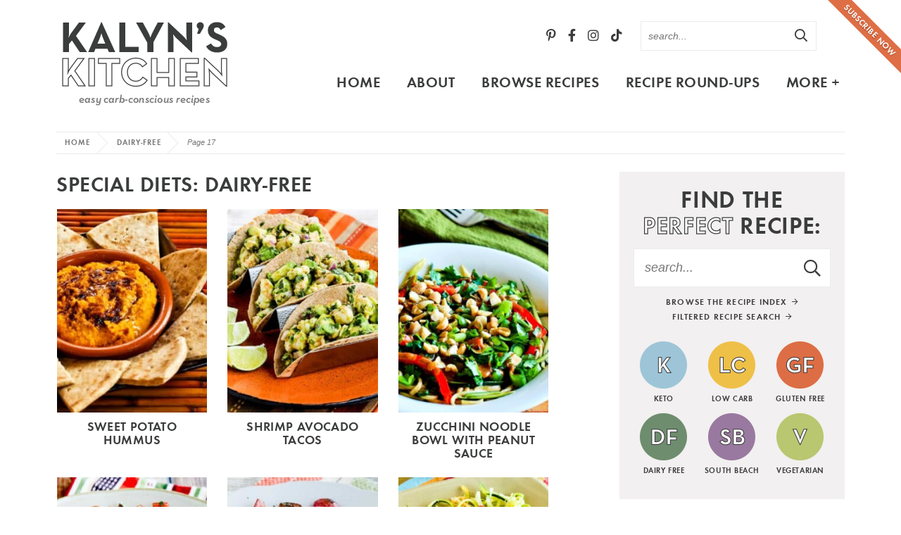

--- FILE ---
content_type: text/html; charset=UTF-8
request_url: https://kalynskitchen.com/special-diets/dairy-free/page/17/
body_size: 42138
content:
<!DOCTYPE html>
<html lang="en-US">
<head><meta charset="UTF-8" /><script>if(navigator.userAgent.match(/MSIE|Internet Explorer/i)||navigator.userAgent.match(/Trident\/7\..*?rv:11/i)){var href=document.location.href;if(!href.match(/[?&]nowprocket/)){if(href.indexOf("?")==-1){if(href.indexOf("#")==-1){document.location.href=href+"?nowprocket=1"}else{document.location.href=href.replace("#","?nowprocket=1#")}}else{if(href.indexOf("#")==-1){document.location.href=href+"&nowprocket=1"}else{document.location.href=href.replace("#","&nowprocket=1#")}}}}</script><script>(()=>{class RocketLazyLoadScripts{constructor(){this.v="2.0.4",this.userEvents=["keydown","keyup","mousedown","mouseup","mousemove","mouseover","mouseout","touchmove","touchstart","touchend","touchcancel","wheel","click","dblclick","input"],this.attributeEvents=["onblur","onclick","oncontextmenu","ondblclick","onfocus","onmousedown","onmouseenter","onmouseleave","onmousemove","onmouseout","onmouseover","onmouseup","onmousewheel","onscroll","onsubmit"]}async t(){this.i(),this.o(),/iP(ad|hone)/.test(navigator.userAgent)&&this.h(),this.u(),this.l(this),this.m(),this.k(this),this.p(this),this._(),await Promise.all([this.R(),this.L()]),this.lastBreath=Date.now(),this.S(this),this.P(),this.D(),this.O(),this.M(),await this.C(this.delayedScripts.normal),await this.C(this.delayedScripts.defer),await this.C(this.delayedScripts.async),await this.T(),await this.F(),await this.j(),await this.A(),window.dispatchEvent(new Event("rocket-allScriptsLoaded")),this.everythingLoaded=!0,this.lastTouchEnd&&await new Promise(t=>setTimeout(t,500-Date.now()+this.lastTouchEnd)),this.I(),this.H(),this.U(),this.W()}i(){this.CSPIssue=sessionStorage.getItem("rocketCSPIssue"),document.addEventListener("securitypolicyviolation",t=>{this.CSPIssue||"script-src-elem"!==t.violatedDirective||"data"!==t.blockedURI||(this.CSPIssue=!0,sessionStorage.setItem("rocketCSPIssue",!0))},{isRocket:!0})}o(){window.addEventListener("pageshow",t=>{this.persisted=t.persisted,this.realWindowLoadedFired=!0},{isRocket:!0}),window.addEventListener("pagehide",()=>{this.onFirstUserAction=null},{isRocket:!0})}h(){let t;function e(e){t=e}window.addEventListener("touchstart",e,{isRocket:!0}),window.addEventListener("touchend",function i(o){o.changedTouches[0]&&t.changedTouches[0]&&Math.abs(o.changedTouches[0].pageX-t.changedTouches[0].pageX)<10&&Math.abs(o.changedTouches[0].pageY-t.changedTouches[0].pageY)<10&&o.timeStamp-t.timeStamp<200&&(window.removeEventListener("touchstart",e,{isRocket:!0}),window.removeEventListener("touchend",i,{isRocket:!0}),"INPUT"===o.target.tagName&&"text"===o.target.type||(o.target.dispatchEvent(new TouchEvent("touchend",{target:o.target,bubbles:!0})),o.target.dispatchEvent(new MouseEvent("mouseover",{target:o.target,bubbles:!0})),o.target.dispatchEvent(new PointerEvent("click",{target:o.target,bubbles:!0,cancelable:!0,detail:1,clientX:o.changedTouches[0].clientX,clientY:o.changedTouches[0].clientY})),event.preventDefault()))},{isRocket:!0})}q(t){this.userActionTriggered||("mousemove"!==t.type||this.firstMousemoveIgnored?"keyup"===t.type||"mouseover"===t.type||"mouseout"===t.type||(this.userActionTriggered=!0,this.onFirstUserAction&&this.onFirstUserAction()):this.firstMousemoveIgnored=!0),"click"===t.type&&t.preventDefault(),t.stopPropagation(),t.stopImmediatePropagation(),"touchstart"===this.lastEvent&&"touchend"===t.type&&(this.lastTouchEnd=Date.now()),"click"===t.type&&(this.lastTouchEnd=0),this.lastEvent=t.type,t.composedPath&&t.composedPath()[0].getRootNode()instanceof ShadowRoot&&(t.rocketTarget=t.composedPath()[0]),this.savedUserEvents.push(t)}u(){this.savedUserEvents=[],this.userEventHandler=this.q.bind(this),this.userEvents.forEach(t=>window.addEventListener(t,this.userEventHandler,{passive:!1,isRocket:!0})),document.addEventListener("visibilitychange",this.userEventHandler,{isRocket:!0})}U(){this.userEvents.forEach(t=>window.removeEventListener(t,this.userEventHandler,{passive:!1,isRocket:!0})),document.removeEventListener("visibilitychange",this.userEventHandler,{isRocket:!0}),this.savedUserEvents.forEach(t=>{(t.rocketTarget||t.target).dispatchEvent(new window[t.constructor.name](t.type,t))})}m(){const t="return false",e=Array.from(this.attributeEvents,t=>"data-rocket-"+t),i="["+this.attributeEvents.join("],[")+"]",o="[data-rocket-"+this.attributeEvents.join("],[data-rocket-")+"]",s=(e,i,o)=>{o&&o!==t&&(e.setAttribute("data-rocket-"+i,o),e["rocket"+i]=new Function("event",o),e.setAttribute(i,t))};new MutationObserver(t=>{for(const n of t)"attributes"===n.type&&(n.attributeName.startsWith("data-rocket-")||this.everythingLoaded?n.attributeName.startsWith("data-rocket-")&&this.everythingLoaded&&this.N(n.target,n.attributeName.substring(12)):s(n.target,n.attributeName,n.target.getAttribute(n.attributeName))),"childList"===n.type&&n.addedNodes.forEach(t=>{if(t.nodeType===Node.ELEMENT_NODE)if(this.everythingLoaded)for(const i of[t,...t.querySelectorAll(o)])for(const t of i.getAttributeNames())e.includes(t)&&this.N(i,t.substring(12));else for(const e of[t,...t.querySelectorAll(i)])for(const t of e.getAttributeNames())this.attributeEvents.includes(t)&&s(e,t,e.getAttribute(t))})}).observe(document,{subtree:!0,childList:!0,attributeFilter:[...this.attributeEvents,...e]})}I(){this.attributeEvents.forEach(t=>{document.querySelectorAll("[data-rocket-"+t+"]").forEach(e=>{this.N(e,t)})})}N(t,e){const i=t.getAttribute("data-rocket-"+e);i&&(t.setAttribute(e,i),t.removeAttribute("data-rocket-"+e))}k(t){Object.defineProperty(HTMLElement.prototype,"onclick",{get(){return this.rocketonclick||null},set(e){this.rocketonclick=e,this.setAttribute(t.everythingLoaded?"onclick":"data-rocket-onclick","this.rocketonclick(event)")}})}S(t){function e(e,i){let o=e[i];e[i]=null,Object.defineProperty(e,i,{get:()=>o,set(s){t.everythingLoaded?o=s:e["rocket"+i]=o=s}})}e(document,"onreadystatechange"),e(window,"onload"),e(window,"onpageshow");try{Object.defineProperty(document,"readyState",{get:()=>t.rocketReadyState,set(e){t.rocketReadyState=e},configurable:!0}),document.readyState="loading"}catch(t){console.log("WPRocket DJE readyState conflict, bypassing")}}l(t){this.originalAddEventListener=EventTarget.prototype.addEventListener,this.originalRemoveEventListener=EventTarget.prototype.removeEventListener,this.savedEventListeners=[],EventTarget.prototype.addEventListener=function(e,i,o){o&&o.isRocket||!t.B(e,this)&&!t.userEvents.includes(e)||t.B(e,this)&&!t.userActionTriggered||e.startsWith("rocket-")||t.everythingLoaded?t.originalAddEventListener.call(this,e,i,o):(t.savedEventListeners.push({target:this,remove:!1,type:e,func:i,options:o}),"mouseenter"!==e&&"mouseleave"!==e||t.originalAddEventListener.call(this,e,t.savedUserEvents.push,o))},EventTarget.prototype.removeEventListener=function(e,i,o){o&&o.isRocket||!t.B(e,this)&&!t.userEvents.includes(e)||t.B(e,this)&&!t.userActionTriggered||e.startsWith("rocket-")||t.everythingLoaded?t.originalRemoveEventListener.call(this,e,i,o):t.savedEventListeners.push({target:this,remove:!0,type:e,func:i,options:o})}}J(t,e){this.savedEventListeners=this.savedEventListeners.filter(i=>{let o=i.type,s=i.target||window;return e!==o||t!==s||(this.B(o,s)&&(i.type="rocket-"+o),this.$(i),!1)})}H(){EventTarget.prototype.addEventListener=this.originalAddEventListener,EventTarget.prototype.removeEventListener=this.originalRemoveEventListener,this.savedEventListeners.forEach(t=>this.$(t))}$(t){t.remove?this.originalRemoveEventListener.call(t.target,t.type,t.func,t.options):this.originalAddEventListener.call(t.target,t.type,t.func,t.options)}p(t){let e;function i(e){return t.everythingLoaded?e:e.split(" ").map(t=>"load"===t||t.startsWith("load.")?"rocket-jquery-load":t).join(" ")}function o(o){function s(e){const s=o.fn[e];o.fn[e]=o.fn.init.prototype[e]=function(){return this[0]===window&&t.userActionTriggered&&("string"==typeof arguments[0]||arguments[0]instanceof String?arguments[0]=i(arguments[0]):"object"==typeof arguments[0]&&Object.keys(arguments[0]).forEach(t=>{const e=arguments[0][t];delete arguments[0][t],arguments[0][i(t)]=e})),s.apply(this,arguments),this}}if(o&&o.fn&&!t.allJQueries.includes(o)){const e={DOMContentLoaded:[],"rocket-DOMContentLoaded":[]};for(const t in e)document.addEventListener(t,()=>{e[t].forEach(t=>t())},{isRocket:!0});o.fn.ready=o.fn.init.prototype.ready=function(i){function s(){parseInt(o.fn.jquery)>2?setTimeout(()=>i.bind(document)(o)):i.bind(document)(o)}return"function"==typeof i&&(t.realDomReadyFired?!t.userActionTriggered||t.fauxDomReadyFired?s():e["rocket-DOMContentLoaded"].push(s):e.DOMContentLoaded.push(s)),o([])},s("on"),s("one"),s("off"),t.allJQueries.push(o)}e=o}t.allJQueries=[],o(window.jQuery),Object.defineProperty(window,"jQuery",{get:()=>e,set(t){o(t)}})}P(){const t=new Map;document.write=document.writeln=function(e){const i=document.currentScript,o=document.createRange(),s=i.parentElement;let n=t.get(i);void 0===n&&(n=i.nextSibling,t.set(i,n));const c=document.createDocumentFragment();o.setStart(c,0),c.appendChild(o.createContextualFragment(e)),s.insertBefore(c,n)}}async R(){return new Promise(t=>{this.userActionTriggered?t():this.onFirstUserAction=t})}async L(){return new Promise(t=>{document.addEventListener("DOMContentLoaded",()=>{this.realDomReadyFired=!0,t()},{isRocket:!0})})}async j(){return this.realWindowLoadedFired?Promise.resolve():new Promise(t=>{window.addEventListener("load",t,{isRocket:!0})})}M(){this.pendingScripts=[];this.scriptsMutationObserver=new MutationObserver(t=>{for(const e of t)e.addedNodes.forEach(t=>{"SCRIPT"!==t.tagName||t.noModule||t.isWPRocket||this.pendingScripts.push({script:t,promise:new Promise(e=>{const i=()=>{const i=this.pendingScripts.findIndex(e=>e.script===t);i>=0&&this.pendingScripts.splice(i,1),e()};t.addEventListener("load",i,{isRocket:!0}),t.addEventListener("error",i,{isRocket:!0}),setTimeout(i,1e3)})})})}),this.scriptsMutationObserver.observe(document,{childList:!0,subtree:!0})}async F(){await this.X(),this.pendingScripts.length?(await this.pendingScripts[0].promise,await this.F()):this.scriptsMutationObserver.disconnect()}D(){this.delayedScripts={normal:[],async:[],defer:[]},document.querySelectorAll("script[type$=rocketlazyloadscript]").forEach(t=>{t.hasAttribute("data-rocket-src")?t.hasAttribute("async")&&!1!==t.async?this.delayedScripts.async.push(t):t.hasAttribute("defer")&&!1!==t.defer||"module"===t.getAttribute("data-rocket-type")?this.delayedScripts.defer.push(t):this.delayedScripts.normal.push(t):this.delayedScripts.normal.push(t)})}async _(){await this.L();let t=[];document.querySelectorAll("script[type$=rocketlazyloadscript][data-rocket-src]").forEach(e=>{let i=e.getAttribute("data-rocket-src");if(i&&!i.startsWith("data:")){i.startsWith("//")&&(i=location.protocol+i);try{const o=new URL(i).origin;o!==location.origin&&t.push({src:o,crossOrigin:e.crossOrigin||"module"===e.getAttribute("data-rocket-type")})}catch(t){}}}),t=[...new Map(t.map(t=>[JSON.stringify(t),t])).values()],this.Y(t,"preconnect")}async G(t){if(await this.K(),!0!==t.noModule||!("noModule"in HTMLScriptElement.prototype))return new Promise(e=>{let i;function o(){(i||t).setAttribute("data-rocket-status","executed"),e()}try{if(navigator.userAgent.includes("Firefox/")||""===navigator.vendor||this.CSPIssue)i=document.createElement("script"),[...t.attributes].forEach(t=>{let e=t.nodeName;"type"!==e&&("data-rocket-type"===e&&(e="type"),"data-rocket-src"===e&&(e="src"),i.setAttribute(e,t.nodeValue))}),t.text&&(i.text=t.text),t.nonce&&(i.nonce=t.nonce),i.hasAttribute("src")?(i.addEventListener("load",o,{isRocket:!0}),i.addEventListener("error",()=>{i.setAttribute("data-rocket-status","failed-network"),e()},{isRocket:!0}),setTimeout(()=>{i.isConnected||e()},1)):(i.text=t.text,o()),i.isWPRocket=!0,t.parentNode.replaceChild(i,t);else{const i=t.getAttribute("data-rocket-type"),s=t.getAttribute("data-rocket-src");i?(t.type=i,t.removeAttribute("data-rocket-type")):t.removeAttribute("type"),t.addEventListener("load",o,{isRocket:!0}),t.addEventListener("error",i=>{this.CSPIssue&&i.target.src.startsWith("data:")?(console.log("WPRocket: CSP fallback activated"),t.removeAttribute("src"),this.G(t).then(e)):(t.setAttribute("data-rocket-status","failed-network"),e())},{isRocket:!0}),s?(t.fetchPriority="high",t.removeAttribute("data-rocket-src"),t.src=s):t.src="data:text/javascript;base64,"+window.btoa(unescape(encodeURIComponent(t.text)))}}catch(i){t.setAttribute("data-rocket-status","failed-transform"),e()}});t.setAttribute("data-rocket-status","skipped")}async C(t){const e=t.shift();return e?(e.isConnected&&await this.G(e),this.C(t)):Promise.resolve()}O(){this.Y([...this.delayedScripts.normal,...this.delayedScripts.defer,...this.delayedScripts.async],"preload")}Y(t,e){this.trash=this.trash||[];let i=!0;var o=document.createDocumentFragment();t.forEach(t=>{const s=t.getAttribute&&t.getAttribute("data-rocket-src")||t.src;if(s&&!s.startsWith("data:")){const n=document.createElement("link");n.href=s,n.rel=e,"preconnect"!==e&&(n.as="script",n.fetchPriority=i?"high":"low"),t.getAttribute&&"module"===t.getAttribute("data-rocket-type")&&(n.crossOrigin=!0),t.crossOrigin&&(n.crossOrigin=t.crossOrigin),t.integrity&&(n.integrity=t.integrity),t.nonce&&(n.nonce=t.nonce),o.appendChild(n),this.trash.push(n),i=!1}}),document.head.appendChild(o)}W(){this.trash.forEach(t=>t.remove())}async T(){try{document.readyState="interactive"}catch(t){}this.fauxDomReadyFired=!0;try{await this.K(),this.J(document,"readystatechange"),document.dispatchEvent(new Event("rocket-readystatechange")),await this.K(),document.rocketonreadystatechange&&document.rocketonreadystatechange(),await this.K(),this.J(document,"DOMContentLoaded"),document.dispatchEvent(new Event("rocket-DOMContentLoaded")),await this.K(),this.J(window,"DOMContentLoaded"),window.dispatchEvent(new Event("rocket-DOMContentLoaded"))}catch(t){console.error(t)}}async A(){try{document.readyState="complete"}catch(t){}try{await this.K(),this.J(document,"readystatechange"),document.dispatchEvent(new Event("rocket-readystatechange")),await this.K(),document.rocketonreadystatechange&&document.rocketonreadystatechange(),await this.K(),this.J(window,"load"),window.dispatchEvent(new Event("rocket-load")),await this.K(),window.rocketonload&&window.rocketonload(),await this.K(),this.allJQueries.forEach(t=>t(window).trigger("rocket-jquery-load")),await this.K(),this.J(window,"pageshow");const t=new Event("rocket-pageshow");t.persisted=this.persisted,window.dispatchEvent(t),await this.K(),window.rocketonpageshow&&window.rocketonpageshow({persisted:this.persisted})}catch(t){console.error(t)}}async K(){Date.now()-this.lastBreath>45&&(await this.X(),this.lastBreath=Date.now())}async X(){return document.hidden?new Promise(t=>setTimeout(t)):new Promise(t=>requestAnimationFrame(t))}B(t,e){return e===document&&"readystatechange"===t||(e===document&&"DOMContentLoaded"===t||(e===window&&"DOMContentLoaded"===t||(e===window&&"load"===t||e===window&&"pageshow"===t)))}static run(){(new RocketLazyLoadScripts).t()}}RocketLazyLoadScripts.run()})();</script>

<meta name="viewport" content="width=device-width, initial-scale=1" />
<link rel="profile" href="https://gmpg.org/xfn/11" />

<link href='https://i2.wp.com' rel='preconnect' crossorigin>
<link href='https://stackpath.bootstrapcdn.com' rel='preconnect' crossorigin>

<link href='https://fonts.gstatic.com' rel='preconnect' crossorigin>
<meta name='robots' content='index, follow, max-image-preview:large, max-snippet:-1, max-video-preview:-1' />

	<!-- This site is optimized with the Yoast SEO plugin v26.7 - https://yoast.com/wordpress/plugins/seo/ -->
	<title>Dairy-Free Archives &#8211; Page 17 of 21 &#8211; Kalyn&#039;s Kitchen</title>
<link data-rocket-prefetch href="https://assets.pinterest.com" rel="dns-prefetch">
<link data-rocket-prefetch href="https://faves.grow.me" rel="dns-prefetch">
<link data-rocket-prefetch href="https://www.google-analytics.com" rel="dns-prefetch">
<link data-rocket-prefetch href="https://ads.blogherads.com" rel="dns-prefetch">
<link data-rocket-prefetch href="https://www.googletagmanager.com" rel="dns-prefetch">
<link data-rocket-prefetch href="https://cdn.jwplayer.com" rel="dns-prefetch">
<link data-rocket-prefetch href="https://app.feedblitz.com" rel="dns-prefetch">
<link crossorigin data-rocket-preload as="font" href="https://kalynskitchen.com/wp-content/themes/kalynskitchen2021/fonts/futura-dem-webfont.woff2" rel="preload">
<link crossorigin data-rocket-preload as="font" href="https://kalynskitchen.com/wp-content/themes/kalynskitchen2021/fontawesome-subset/webfonts/fa-regular-400.woff2" rel="preload">
<link crossorigin data-rocket-preload as="font" href="https://kalynskitchen.com/wp-content/themes/kalynskitchen2021/fontawesome-subset/webfonts/fa-brands-400.woff2" rel="preload">
<style id="wpr-usedcss">img:is([sizes=auto i],[sizes^="auto," i]){contain-intrinsic-size:3000px 1500px}:root{--wp-block-synced-color:#7a00df;--wp-block-synced-color--rgb:122,0,223;--wp-bound-block-color:var(--wp-block-synced-color);--wp-editor-canvas-background:#ddd;--wp-admin-theme-color:#007cba;--wp-admin-theme-color--rgb:0,124,186;--wp-admin-theme-color-darker-10:#006ba1;--wp-admin-theme-color-darker-10--rgb:0,107,160.5;--wp-admin-theme-color-darker-20:#005a87;--wp-admin-theme-color-darker-20--rgb:0,90,135;--wp-admin-border-width-focus:2px}@media (min-resolution:192dpi){:root{--wp-admin-border-width-focus:1.5px}}:root{--wp--preset--font-size--normal:16px;--wp--preset--font-size--huge:42px}.screen-reader-text{border:0;clip-path:inset(50%);height:1px;margin:-1px;overflow:hidden;padding:0;position:absolute;width:1px;word-wrap:normal!important}.screen-reader-text:focus{background-color:#ddd;clip-path:none;color:#444;display:block;font-size:1em;height:auto;left:5px;line-height:normal;padding:15px 23px 14px;text-decoration:none;top:5px;width:auto;z-index:100000}html :where(.has-border-color){border-style:solid}html :where([style*=border-top-color]){border-top-style:solid}html :where([style*=border-right-color]){border-right-style:solid}html :where([style*=border-bottom-color]){border-bottom-style:solid}html :where([style*=border-left-color]){border-left-style:solid}html :where([style*=border-width]){border-style:solid}html :where([style*=border-top-width]){border-top-style:solid}html :where([style*=border-right-width]){border-right-style:solid}html :where([style*=border-bottom-width]){border-bottom-style:solid}html :where([style*=border-left-width]){border-left-style:solid}html :where(img[class*=wp-image-]){height:auto;max-width:100%}:where(figure){margin:0 0 1em}html :where(.is-position-sticky){--wp-admin--admin-bar--position-offset:var(--wp-admin--admin-bar--height,0px)}:root{--wp--preset--aspect-ratio--square:1;--wp--preset--aspect-ratio--4-3:4/3;--wp--preset--aspect-ratio--3-4:3/4;--wp--preset--aspect-ratio--3-2:3/2;--wp--preset--aspect-ratio--2-3:2/3;--wp--preset--aspect-ratio--16-9:16/9;--wp--preset--aspect-ratio--9-16:9/16;--wp--preset--color--black:#3b3c3c;--wp--preset--color--cyan-bluish-gray:#abb8c3;--wp--preset--color--white:#ffffff;--wp--preset--color--pale-pink:#f78da7;--wp--preset--color--vivid-red:#cf2e2e;--wp--preset--color--luminous-vivid-orange:#ff6900;--wp--preset--color--luminous-vivid-amber:#fcb900;--wp--preset--color--light-green-cyan:#7bdcb5;--wp--preset--color--vivid-green-cyan:#00d084;--wp--preset--color--pale-cyan-blue:#8ed1fc;--wp--preset--color--vivid-cyan-blue:#0693e3;--wp--preset--color--vivid-purple:#9b51e0;--wp--preset--color--lightgray:#f2f0f0;--wp--preset--color--medgray:#e6e2e2;--wp--preset--color--green:#6f8c6f;--wp--preset--color--orange:#dd6e44;--wp--preset--gradient--vivid-cyan-blue-to-vivid-purple:linear-gradient(135deg,rgb(6, 147, 227) 0%,rgb(155, 81, 224) 100%);--wp--preset--gradient--light-green-cyan-to-vivid-green-cyan:linear-gradient(135deg,rgb(122, 220, 180) 0%,rgb(0, 208, 130) 100%);--wp--preset--gradient--luminous-vivid-amber-to-luminous-vivid-orange:linear-gradient(135deg,rgb(252, 185, 0) 0%,rgb(255, 105, 0) 100%);--wp--preset--gradient--luminous-vivid-orange-to-vivid-red:linear-gradient(135deg,rgb(255, 105, 0) 0%,rgb(207, 46, 46) 100%);--wp--preset--gradient--very-light-gray-to-cyan-bluish-gray:linear-gradient(135deg,rgb(238, 238, 238) 0%,rgb(169, 184, 195) 100%);--wp--preset--gradient--cool-to-warm-spectrum:linear-gradient(135deg,rgb(74, 234, 220) 0%,rgb(151, 120, 209) 20%,rgb(207, 42, 186) 40%,rgb(238, 44, 130) 60%,rgb(251, 105, 98) 80%,rgb(254, 248, 76) 100%);--wp--preset--gradient--blush-light-purple:linear-gradient(135deg,rgb(255, 206, 236) 0%,rgb(152, 150, 240) 100%);--wp--preset--gradient--blush-bordeaux:linear-gradient(135deg,rgb(254, 205, 165) 0%,rgb(254, 45, 45) 50%,rgb(107, 0, 62) 100%);--wp--preset--gradient--luminous-dusk:linear-gradient(135deg,rgb(255, 203, 112) 0%,rgb(199, 81, 192) 50%,rgb(65, 88, 208) 100%);--wp--preset--gradient--pale-ocean:linear-gradient(135deg,rgb(255, 245, 203) 0%,rgb(182, 227, 212) 50%,rgb(51, 167, 181) 100%);--wp--preset--gradient--electric-grass:linear-gradient(135deg,rgb(202, 248, 128) 0%,rgb(113, 206, 126) 100%);--wp--preset--gradient--midnight:linear-gradient(135deg,rgb(2, 3, 129) 0%,rgb(40, 116, 252) 100%);--wp--preset--font-size--small:13px;--wp--preset--font-size--medium:20px;--wp--preset--font-size--large:36px;--wp--preset--font-size--x-large:42px;--wp--preset--spacing--20:0.44rem;--wp--preset--spacing--30:0.67rem;--wp--preset--spacing--40:1rem;--wp--preset--spacing--50:1.5rem;--wp--preset--spacing--60:2.25rem;--wp--preset--spacing--70:3.38rem;--wp--preset--spacing--80:5.06rem;--wp--preset--shadow--natural:6px 6px 9px rgba(0, 0, 0, .2);--wp--preset--shadow--deep:12px 12px 50px rgba(0, 0, 0, .4);--wp--preset--shadow--sharp:6px 6px 0px rgba(0, 0, 0, .2);--wp--preset--shadow--outlined:6px 6px 0px -3px rgb(255, 255, 255),6px 6px rgb(0, 0, 0);--wp--preset--shadow--crisp:6px 6px 0px rgb(0, 0, 0)}:where(.is-layout-flex){gap:.5em}:where(.is-layout-grid){gap:.5em}:where(.wp-block-columns.is-layout-flex){gap:2em}:where(.wp-block-columns.is-layout-grid){gap:2em}:where(.wp-block-post-template.is-layout-flex){gap:1.25em}:where(.wp-block-post-template.is-layout-grid){gap:1.25em}.fab,.far{-moz-osx-font-smoothing:grayscale;-webkit-font-smoothing:antialiased;display:inline-block;font-style:normal;font-variant:normal;text-rendering:auto;line-height:1}.fa-2x{font-size:2em}.fa-arrow-right:before{content:"\f061"}.fa-facebook-f:before{content:"\f39e"}.fa-instagram:before{content:"\f16d"}.fa-pinterest-p:before{content:"\f231"}.fa-search:before{content:"\f002"}.fa-tiktok:before{content:"\e07b"}.fa-times:before{content:"\f00d"}.fa-twitter:before{content:"\f099"}.fa-youtube:before{content:"\f167"}@font-face{font-family:'Font Awesome 5 Brands';font-style:normal;font-weight:400;font-display:swap;src:url("https://kalynskitchen.com/wp-content/themes/kalynskitchen2021/fontawesome-subset/webfonts/fa-brands-400.eot");src:url("https://kalynskitchen.com/wp-content/themes/kalynskitchen2021/fontawesome-subset/webfonts/fa-brands-400.eot?#iefix") format("embedded-opentype"),url("https://kalynskitchen.com/wp-content/themes/kalynskitchen2021/fontawesome-subset/webfonts/fa-brands-400.woff2") format("woff2"),url("https://kalynskitchen.com/wp-content/themes/kalynskitchen2021/fontawesome-subset/webfonts/fa-brands-400.woff") format("woff"),url("https://kalynskitchen.com/wp-content/themes/kalynskitchen2021/fontawesome-subset/webfonts/fa-brands-400.ttf") format("truetype"),url("https://kalynskitchen.com/wp-content/themes/kalynskitchen2021/fontawesome-subset/webfonts/fa-brands-400.svg#fontawesome") format("svg")}.fab{font-family:'Font Awesome 5 Brands';font-weight:400}@font-face{font-family:'Font Awesome 5 Pro';font-style:normal;font-weight:400;font-display:swap;src:url("https://kalynskitchen.com/wp-content/themes/kalynskitchen2021/fontawesome-subset/webfonts/fa-regular-400.eot");src:url("https://kalynskitchen.com/wp-content/themes/kalynskitchen2021/fontawesome-subset/webfonts/fa-regular-400.eot?#iefix") format("embedded-opentype"),url("https://kalynskitchen.com/wp-content/themes/kalynskitchen2021/fontawesome-subset/webfonts/fa-regular-400.woff2") format("woff2"),url("https://kalynskitchen.com/wp-content/themes/kalynskitchen2021/fontawesome-subset/webfonts/fa-regular-400.woff") format("woff"),url("https://kalynskitchen.com/wp-content/themes/kalynskitchen2021/fontawesome-subset/webfonts/fa-regular-400.ttf") format("truetype"),url("https://kalynskitchen.com/wp-content/themes/kalynskitchen2021/fontawesome-subset/webfonts/fa-regular-400.svg#fontawesome") format("svg")}.far{font-family:'Font Awesome 5 Pro';font-weight:400}html{-webkit-text-size-adjust:100%}@media (max-width :1280px){.header .header-search{margin-right:40px}}@media (max-width :1100px){#main{font-size:18px;font-size:1.7vw;width:-moz-calc(100% - 260px);width:-webkit-calc(100% - 260px);width:calc(100% - 260px)}#main li{margin:0 -2px}#main li a{padding:0 12px}}@media (max-width :799px){body{border:none;padding:0}.span_content{float:none;width:100%;max-width:680px;margin:0 auto}.span_sidebar{clear:both;width:100%;max-width:400px;float:none;margin:100px auto 0}.topsidebar{float:none;margin:0 auto;padding:0;width:100%;max-width:340px}#main{display:none!important}.header{height:auto;border:none;min-height:50px}body.home .header{margin-bottom:20px}.header .header-search,.header .logo,.header .social{display:none}.cta{position:relative;top:50px;right:0;height:auto;width:100%;display:none!important}.cta a{width:100%;transform:rotate(0);z-index:201;top:0;right:0;display:none!important}.breadcrumb{border-top:none}.sub-footer .footer-menus{width:100%;max-width:100%;margin-bottom:40px;padding-left:0;text-align:center}.sub-footer .footer-menus .footer-widget{width:33.33%;text-align:center}.sub-footer .copyright{width:310px;margin:0 auto;float:none}.items-3-col{margin:0 -1.75%}.items-3-col .item{width:calc((100% / 2) - 3.5%);margin:0 1.75% 20px}.archives.items-3-col .item{width:calc((100% / 3) - 3.5%);margin-bottom:10px}.home-section.subscribe{padding:25px;margin-left:calc(-100vw / 2 + 100% / 2);margin-right:calc(-100vw / 2 + 100% / 2);max-width:100vw}.home-section.subscribe h2{margin:0 0 10px;line-height:1.2;width:100%;padding-right:0;float:none;white-space:normal;text-align:center}.home-section.subscribe .email-form{width:100%;float:none;max-width:500px;margin:0 auto}.home-section.icons{padding:25px!important;margin-left:calc(-100vw / 2 + 100% / 2);margin-right:calc(-100vw / 2 + 100% / 2);max-width:100vw;min-width:auto}.home-section.icons .search-area{width:100%;margin-bottom:20px}.home-section.icons .items{width:100%;max-width:100%;min-width:auto}.home-section.icons .items-3-col .item{width:calc((100% / 6) - 3.5%);margin:0 1.75%}}@media (max-width :650px){.items-3-col .item .title{font-size:clamp(18px, 3.5vw, 24px)}.home-section .description{text-align:center}.home-section .more{text-align:center;clear:both;margin-top:0;position:relative;top:0;right:auto;margin:10px 0 0}}@media (max-width :600px){.home-section .more{margin-top:0}.home-section.icons .items-3-col{max-width:350px!important;margin-left:auto;margin-right:auto}.home-section .items-3-col .item{width:calc((100% / 3) - 3.5%);margin:0 1.75% 10px}}@media (max-width :500px){.home-section{margin-bottom:40px}.home-section.icons h2{margin:0 0 10px;font-size:26px;font-size:7vw}.breadcrumb_last{display:none}.pagination:before{margin:0 0 5px;display:block;text-align:center}}@media (max-width :450px){.wrap,.wrapper{padding-left:15px;padding-right:15px}}@media (max-width :425px){.home-section.subscribe h2{font-size:20px;font-size:6vw}.items-2-col,.items-3-col{margin:0 -1.75%}.items-2-col .item,.items-3-col .item{width:100%;margin:0 1.75% 20px}.archives.items-3-col .item{width:calc((100% / 2) - 3.5%);margin-bottom:0!important}}@media (max-width :400px){.breadcrumb{margin-bottom:5px}h1{font-size:28px}.home-section.shaded.icons{padding:20px!important}}@media (max-width :359px){.wrapper{padding-left:10px;padding-right:10px;padding:10px}.sub-footer .footer-menus .footer-widget{width:100%;margin-bottom:20px}.copyright .logo{width:90%}.copyright .logo img{width:100%;height:auto}}:root{--mv-create-radius:0}@media (max-width:799px){.home .items-3-col .item{width:calc((100% / 2) - 3.5%);margin:0 1.75% 20px}}#F3341_pop_container img{max-width:100%}.F3341_pop_fbz_table{border:0;margin:0;border-collapse:separate;table-layout:auto;background-color:inherit!important}.F3341_pop_fbz_smartform td{display:table-cell}.F3341_pop_fbz_row td,tr:nth-of-type(2n),tr:nth-of-type(odd){padding-top:.5em;padding-bottom:.2em;line-height:1.7em;background-color:inherit!important}.F3341_pop_fbz_err,.F3341_pop_fbz_fieldtext,.F3341_pop_fbz_label{border:0;padding:.5em;font-family:Arial,Helvetica,sans-serif;font-size:18px}.F3341_pop_fbz_label{text-align:center;color:#000!important}#F3341_pop_container a{color:#000!important}.F3341_pop_fbz_fieldtext{padding-top:.7em;padding-bottom:.7em;color:#000}#F3341_pop_container input{color:#000}.F3341_pop_fbz_title,.F3341_pop_fbz_title *{line-height:1.3em;padding:.5em;text-align:center;border:0;font-family:Arial,Helvetica,sans-serif;color:#000;background-color:#b9c770}.F3341_pop_fbz_err,.F3341_pop_fbz_invalid{padding:.5em;margin:.5em;color:red;border:3px solid red;background-color:rgba(255,255,255,.5);font-weight:700;display:none}.F3341_pop_fbz_invalid{color:#f80;border:3px solid #f80}.F3341_pop_fbz_input,.F3341_pop_fbz_input_container{padding:.5em;line-height:1.7em;background-color:#fff!important;color:#4b4b4b!important;border:2px solid #6d8d6e;font-family:Arial,Helvetica,sans-serif;font-size:18px;margin-right:2px}.F3341_pop_fbz_input_container{border:0;padding-left:0;padding-top:0;padding-bottom:0;margin-right:6px;background-color:inherit!important}.F3341_pop_fbz_input{height:inherit;box-sizing:border-box}.F3341_pop_fbz_button,.F3341_pop_fbz_button[type=button]{padding:.5em;line-height:1.7em;background:#b9c770;background-color:#b9c770!important;color:#fff!important;border:1px solid #b9c770;font-family:Arial,Helvetica,sans-serif;font-size:18px;text-align:center;margin:.2em;cursor:pointer}.F3341_pop_fbz_button:hover,.F3341_pop_fbz_button[type=button]:hover{background:#dce3b0!important;transition:background-color .5s ease}.F3341_pop_fbz_button:active,.F3341_pop_fbz_button[type=button]:active{background:#b9d878!important;transition:background-color .5s ease}.F3341_pop_fbz_button:disabled,.F3341_pop_fbz_button:disabled:focus,.F3341_pop_fbz_button[disabled=disabled],.F3341_pop_fbz_button[disabled],.F3341_pop_fbz_button[disabled]:disabled,.F3341_pop_fbz_button[type=button]:disabled,.F3341_pop_fbz_button[type=button]:disabled:focus{opacity:.5;transition:background-color .5s ease}.F3341_pop_fbz_footer{padding:.5em;line-height:1.7em;color:#000!important;font-family:Arial,Helvetica,sans-serif;font-size:18px;text-align:center;border:0}.F3341_pop_fbz_row:hover{background:rgba(0,0,0,.5)!important;-o-transition:.1s ease-in-out;-webkit-transition:.1s ease-in-out;-moz-transition:.1s ease-in-out;-ms-transition:.1s ease-in-out;transition:all .1s ease-in-out}.F3341_pop_fbz_row_nohover:hover{background:0 0}.F3341_pop_fbz_form{border:12px solid #000;background-color:#fff;padding:0;line-height:1.3em;font-family:Arial,Helvetica,sans-serif;font-size:18px}.F3341_pop_fbz_form div{font-family:Arial,Helvetica,sans-serif;font-size:18px;line-height:1.3em}.F3341_pop_fbz_form tbody{border:0;padding:0;margin:0;font-family:Arial,Helvetica,sans-serif;font-size:18px}.F3341_pop_fbz_form td{border:0;margin:0;font-family:Arial,Helvetica,sans-serif;font-size:18px}@media only screen and (max-width:420px){.F3341_pop_fbz_label{display:none!important;padding:0!important}}#commentform input#wp-comment-cookies-consent,#commentform input#wpgdprc{float:left;margin:6px 5px 3px 0;width:auto}.post-content .mv-create-jtr-wrapper a.mv-create-jtr-link{background-color:#a5a5a5;color:#fff}.post-content .mv-create-jtr-wrapper a.mv-create-jtr-link:hover{background-color:#de6e45}.footer .wrap,.wrapper{overflow:hidden}#content .post-content{container-type:unset!important}#testdiv{width:600px;margin:0 auto;border:1px solid #ccc;padding:20px 25px 12px;background:#fff}.tbox{position:absolute;display:none;padding:14px 17px;z-index:900}.tinner{padding:15px;-moz-border-radius:5px;border-radius:5px;background:url(https://assets.feedblitzstatic.com/js/tinybox2/images/preload.gif) 50% 50% no-repeat #fff;border-right:1px solid #333;border-bottom:1px solid #333}.tmask{position:absolute;display:none;top:0;left:0;height:100%;width:100%;background:#000;z-index:800}.tclose{position:absolute;top:0;right:0;width:30px;height:30px;cursor:pointer;background:url(https://assets.feedblitzstatic.com/js/tinybox2/images/close.png) no-repeat}.tclose:hover{background-position:0 -30px}#error{background:#ff6969;color:#fff;text-shadow:1px 1px #cf5454;border-right:1px solid #000;border-bottom:1px solid #000;padding:0}#error .tcontent{padding:10px 14px 11px;border:1px solid #ffb8b8;-moz-border-radius:5px;border-radius:5px}#success{background:#2ea125;color:#fff;text-shadow:1px 1px #1b6116;border-right:1px solid #000;border-bottom:1px solid #000;padding:10;-moz-border-radius:0;border-radius:0}#bluemask{background:#4195aa}#frameless{padding:0}#frameless .tclose{left:6px}.tbox{z-index:9999999!important}.F3341_pop_fbz_title{padding-left:10px!important;padding-right:10px!important}.F3341_pop_fbz_footer img,.F3341_pop_fbz_title img{margin-left:auto!important;margin-right:auto!important}.F3341_pop_fbz_row .F3341_pop_fbz_input_container{padding-left:15px!important;padding-right:15px!important}.F3341_pop_fbz_table .F3341_pop_fbz_table .F3341_pop_fbz_fieldtext{padding-top:35px!important;padding-bottom:25px!important}@media only screen and (max-width:767px){.F3341_pop_fbz_table .F3341_pop_fbz_table .F3341_pop_fbz_fieldtext div{font-size:100%!important}}.sheknows-infuse-ad-float-left{float:left;margin-right:10px}.sheknows-infuse-ad-float-right{float:right;margin-left:10px}.sheknows-infuse-ad{margin-top:10px;margin-bottom:10px;text-align:center}.sheknows-infuse-ad-callout::before{content:"ADVERTISEMENT";font-size:10px;color:#ccc;display:block;text-align:center;margin-bottom:2px}a,abbr,acronym,address,applet,article,aside,audio,b,big,blockquote,body,canvas,caption,center,cite,code,dd,del,details,dfn,dialog,div,dl,dt,em,embed,fieldset,figcaption,figure,footer,form,h1,h2,h3,h4,h5,h6,header,hgroup,html,i,iframe,img,ins,kbd,label,legend,li,mark,menu,nav,object,ol,output,p,pre,q,ruby,s,samp,section,small,span,strike,strong,sub,summary,sup,table,tbody,td,textarea,tfoot,th,thead,time,tr,tt,u,ul,var,video{font-family:inherit;font-size:100%;font-weight:inherit;font-style:inherit;vertical-align:baseline;white-space:normal;margin:0;padding:0;border:0;background:0 0}article,aside,details,figcaption,figure,footer,header,hgroup,menu,nav,section{display:block}ol,ul{list-style:none}blockquote,q{quotes:none}table{border-collapse:collapse;border-spacing:0}input[type=search],input[type=submit],input[type=text]{-webkit-appearance:none}*{-webkit-box-sizing:border-box;-moz-box-sizing:border-box;box-sizing:border-box}.container{max-width:100%;margin:0 auto}@media (min-width :801px){.span_content{margin-left:0;width:68%;width:-moz-calc(100% - 320px - 3%);width:-webkit-calc(100% - 320px - 5%);width:calc(100% - 320px - 5%);max-width:700px;float:left;display:inline-block}.span_content_full{width:100%;max-width:100%;margin:0 auto!important;float:none!important;display:block}.span_sidebar{width:320px;float:right;clear:right;display:block}.facet_content{width:-moz-calc(100% - 250px);width:-webkit-calc(100% -250px);width:calc(100% - 250px);min-width:0;max-width:100%;float:right}.facet_sidebar{width:220px;min-width:0;max-width:700px;float:left}}.wrap,.wrapper{margin:0 auto;padding:0 20px;width:100%;max-width:1160px}.screen-reader-text{position:absolute;left:-10000px;top:auto;width:1px;height:1px;overflow:hidden}#skip a{position:absolute;left:-10000px;top:auto;width:1px;height:1px;overflow:hidden;color:#3b3c3c;font-size:14px;font-weight:700;border:1px solid #edebeb;background-color:#f2f0f0;padding:5px 10px;text-decoration:none}#skip a:focus{position:absolute;left:8px;top:8px;z-index:3001;width:auto;height:auto}@font-face{font-family:Futura;src:url('https://kalynskitchen.com/wp-content/themes/kalynskitchen2021/fonts/futura-dem-webfont.woff2') format('woff2'),url('https://kalynskitchen.com/wp-content/themes/kalynskitchen2021/fonts/futura-dem-webfont.woff') format('woff');font-weight:700;font-style:normal;font-display:swap}body{font-family:Futura,Arial,helvetica,sans-serif;font-family:"-apple-system",BlinkMacSystemFont,"segoe ui",Oxygen-Sans,Ubuntu,Cantarell,"helvetica neue",sans-serif;font-size:19px;font-weight:400;line-height:1.7;color:#3b3c3c;margin:0}a,button,input[type=submit]{text-decoration:none;-webkit-transition:.2s ease-in-out;-moz-transition:.2s ease-in-out;transition:all .2s ease-in-out;-webkit-border-radius:0px;-moz-border-radius:0;border-radius:0}a:active,a:link,a:visited{color:#dd6e44;text-decoration:underline}a:hover{color:#6f8d6f}.cat-desc a,.post-content a{color:#3b3c3c;border-bottom:1px solid #6f8d6f;box-shadow:inset 0 -2px 0 #6f8d6f;text-decoration:none}.cat-desc a:focus,.cat-desc a:hover,.post-content a:focus,.post-content a:hover{color:#3b3c3c;border-color:#de6e45;box-shadow:inset 0 -35px 0 #de6e45}p{margin:25px 0}img{display:block}h1,h2,h3,h4,h5,h6{font-family:Futura,Arial,helvetica,sans-serif;line-height:1.1;font-weight:700;text-transform:uppercase;letter-spacing:.02em;margin:25px 0;color:#3b3c3c}h1{font-size:30px}h2{font-size:30px}.page_content h2,.post-content h2{margin-top:40px;padding-bottom:10px;border-bottom:1px solid #edebeb}h1 em,h2 em,h3 em,h4 em{font-style:normal;font-weight:700;-webkit-text-stroke:1.25px #3c3d3d;color:#fff}.centered .divider{text-align:center}.centered .divider em{font-size:14px;display:block;letter-spacing:.05em;-webkit-text-stroke:0px transparent;color:#3c3d3d;margin-bottom:3px}h3{font-size:24px}h4{font-size:20px}h5{font-size:18px}b,strong{font-weight:700}em,i{font-style:italic}em strong,strong em{font-style:normal;font-weight:700}.clear{clear:both}.sep{width:100%;display:block;clear:both;margin:45px 0;border-top:1px solid #edebeb}hr{border:0;height:0;border-top:1px solid #edebeb;border-bottom:none;margin:45px auto}hr.is-style-default{width:150px;margin:45px auto;border-top:1px solid #edebeb}hr.is-style-wide{width:100%;margin:45px auto}.cta{overflow:hidden!important;display:block;position:absolute;top:0;right:0;height:110px;width:110px}.cta p{margin:0}.cta a{display:block;background-color:#de6e45;color:#fff;text-transform:uppercase;letter-spacing:.05em;font-family:Futura,Arial,helvetica,sans-serif;font-size:12px;text-decoration:none;text-align:center;width:160px;padding:2px;text-shadow:1px 1px 1px rgba(0,0,0,.25);position:relative;transform:rotate(45deg);transform-origin:top left;z-index:201;top:-22px;right:-18px}.cta a:hover{background-color:#6f8c6f}.header .header-search{display:inline-block;float:right;margin-left:20px;margin-top:30px;width:250px}.header .social{float:right;margin-top:30px;display:inline-block;line-height:42px}.header .social a{padding:6px;color:#3b3c3c;font-size:18px}.header .social a:hover{color:#dd6e44}.header{margin-bottom:0}body.home .header{border-bottom:none;margin-bottom:0}.header .logo{overflow:hidden;width:250px;float:left;margin:20px 0 35px}.logo img{width:100%;height:auto;display:block}.span_content img,.span_sidebar img{max-width:100%;height:auto}.span_content ol,.span_content ul{padding:0;margin:25px 0}.span_content ul ul{margin:10px 0}.span_content ul li{list-style-type:none;margin:0 0 3px 32px;padding:0}.span_content ul li:before{display:inline-block;content:'';font-family:"Font Awesome 5 Pro";text-align:center;color:#3b3c3c;background-color:#de6e45;-webkit-border-radius:50%;-moz-border-radius:50%;border-radius:50%;height:6px;width:6px;line-height:22px;margin-left:-18px;margin-right:8px;position:relative;top:-3px}.span_content ol li{list-style-type:decimal;margin:0 0 10px 25px;padding:0}.span_content ol{counter-reset:li}.span_content ol[start="2"]{counter-reset:li 1}.span_content ol[start="3"]{counter-reset:li 2}.span_content ol[start="4"]{counter-reset:li 3}.span_content ol[start="5"]{counter-reset:li 4}.span_content ol[start="6"]{counter-reset:li 5}.span_content ol[start="7"]{counter-reset:li 6}.span_content ol[start="8"]{counter-reset:li 7}.span_content ol[start="9"]{counter-reset:li 8}.span_content ol[start="10"]{counter-reset:li 9}.span_content ol>li{padding:0;margin:0 0 20px 35px;list-style-type:none;position:relative}.span_content ol>li:before{content:counter(li);counter-increment:li;position:absolute;color:#fff;background-color:#de6e45;-webkit-border-radius:50%;-moz-border-radius:50%;border-radius:50%;height:28px;width:28px;left:-28px;top:4px;transform:translateX(-50%);font-family:Futura,Arial,helvetica,sans-serif;line-height:26px;font-size:14px;text-align:center;font-weight:700}.video-container{position:relative;padding-bottom:56%;height:0;overflow:hidden}.video-container embed,.video-container iframe,.video-container object,.video-container video{position:absolute;top:0;left:0;width:100%;height:100%}h1.archive-title,h1.page-title,h2.archive-title,h2.page-title{margin:0 0 20px}.sidebar{font-size:95%;text-align:center}.widget{margin:50px 0;text-align:center}.sidebar .widget:first-child,.sidebar .widget:first-child h2{margin-top:0}.hide-title .widget-title{display:none}.sidebar .widget.shaded{background-color:#f2f0f0;padding:20px}.sidebar .widget.shaded .widget-title{margin-top:0}.sidebar .about.widget:first-of-type{text-align:left;margin-top:0;margin-bottom:0}.sidebar .about h2{margin:0 0 5px;background-color:#fff;display:inline-block;padding:5px 12px}.sidebar .about img{max-width:100%;height:auto;margin:0 auto -36px}.sidebar .about p{font-size:90%;margin:0}.sidebar .about .more{clear:both;margin-top:25px}.sidebar .about .more a{font-size:20px;background-color:#3c3d3d;padding:8px 12px;margin-top:5px;font-family:Futura,Arial,helvetica,sans-serif;font-weight:700;text-transform:uppercase;color:#fff;text-decoration:none}.sidebar .about .more a:hover{background-color:#3b3c3c;color:#fff;border:none;box-shadow:none}.sidebar .social{margin-top:40px}.sidebar .social a{color:#3b3c3c;text-decoration:none;font-size:18px;border:none;box-shadow:none;display:inline-block;text-align:center;background-color:#f2f0f0;width:42px;height:42px;line-height:44px;margin:0 3px;padding:0;border-radius:50%}.sidebar .social a:hover{color:#dd6e44}.sidebar select{color:#3c3d3d;padding:13px;border:1px solid #edebeb;width:100%;margin:0;-webkit-appearance:none;-moz-appearance:none;background-image:url([data-uri]);background-position:right 1px center;background-repeat:no-repeat;background-size:20px auto}.sidebar .widget_nav_menu ul{overflow:hidden}.sidebar .widget_nav_menu ul li{width:49%;margin:0 2% 2% 0;float:left}.sidebar .widget_nav_menu ul li:nth-child(2n){margin-right:0}.sidebar .widget_nav_menu ul li a{display:block;color:#fff;text-align:center;background-color:#6e8c6e;font-size:13px;line-height:1.3;padding:6% 10%;text-decoration:none}.sidebar .widget_nav_menu ul li a strong{display:block;font-size:95%;font-family:Futura,Arial,helvetica,sans-serif;text-transform:uppercase;letter-spacing:.05em;font-weight:700}.sidebar .widget_nav_menu ul li a:hover{background-color:#dc6d43}.sidebar .widget_nav_menu ul li:last-child{width:100%;text-align:center;clear:both}.sidebar .widget_nav_menu ul li:last-child a{color:#39393a;background-color:transparent;padding:3% 10% 0}.sidebar .widget_nav_menu ul li:last-child a:hover{color:#dc6d43}.sidebar .widget_nav_menu ul li:last-child a strong{display:inline}.sidebar .tptn_title{color:#3c3d3d;font-family:Futura,Arial,helvetica,sans-serif;line-height:1.1;font-weight:700;text-transform:uppercase;letter-spacing:.02em;margin:5px 0 0;color:#3b3c3c;display:block;font-size:14px;-webkit-transition:.2s ease-in-out;-moz-transition:.2s ease-in-out;transition:all .2s ease-in-out}.sidebar .item:hover .tptn_title{color:#6f8c6f}.post-title{margin:0 0 10px;text-align:center}.post-meta{font-family:Futura,Arial,helvetica,sans-serif;text-transform:uppercase;color:#767676;font-size:12px;line-height:1.8;font-weight:700;letter-spacing:.1em;overflow:hidden;margin:0 0 25px;text-align:center}.post-meta a{color:#767676;text-decoration:none}.edit a:hover,.meta-bottom a:hover,.post-meta a:hover{color:#dd6e44;text-decoration:underline}.post-meta em{font-family:"-apple-system",BlinkMacSystemFont,"segoe ui",Oxygen-Sans,Ubuntu,Cantarell,"helvetica neue",sans-serif;font-style:normal;text-transform:none;letter-spacing:normal;font-style:italic;font-weight:400}.post-meta i{color:#dd6e44;font-size:90%;margin-right:3px;display:inline-block}.post-meta svg{vertical-align:middle;margin-top:-5px;margin-right:2px;width:11px;height:11px}.post-meta .spacer:after,.tasty-meta:after{font-weight:400;content:"//";color:#cfcece;letter-spacing:0;margin:0 5px}.disclosure,small{font-size:14px;color:#767676;font-style:normal;text-transform:none;letter-spacing:normal;font-style:italic;font-weight:400;text-align:center;margin:30px 0 -5px}.meta-bottom{clear:both;margin:25px 0 15px;overflow:hidden;text-align:center}.meta-bottom p{margin:0 0 15px}.meta-bottom .post-cats{margin:10px 0 20px}a#cancel-comment-reply-link,a.comment-edit-link,a.comment-reply-link,a.post-edit-link{color:#fff!important;font-family:Futura,Arial,helvetica,sans-serif;font-size:11px;line-height:1;font-weight:700;background-color:#767676;text-transform:uppercase;letter-spacing:0;margin-left:8px;padding:2px 3px 1px;font-style:normal!important;text-decoration:none!important;box-shadow:none!important;border:none;display:inline-block!important}a#cancel-comment-reply-link:hover,a.comment-edit-link:hover,a.comment-reply-link:hover,a.post-edit-link:hover{color:#fff;background-color:#3b3c3c}.alignleft{margin-right:10px;float:left}.alignright{margin-left:10px;float:right}.aligncenter{text-align:center;display:block;margin-right:auto;margin-left:auto}.wp-block-image{margin:30px 0}.wp-block-gallery ul{margin:0!important}.wp-block-gallery ul li:before{display:none}.has-background,.wp-block-group.has-background{padding:20px 40px;margin:45px 0}ol.has-background,ul.has-background{padding:20px 40px 15px}p.has-background{padding:25px}.wp-block-group.has-background h2{margin-top:20px;border-bottom:none;padding:0}.wp-block-group.has-background h2.has-background{margin:-20px -40px 10px;padding:20px 40px}.has-lightgray-background-color{background-color:#f2f0f0}.has-medgray-background-color{background-color:#e6e2e2}.has-orange-background-color{background-color:#dd6e44}.has-green-background-color{background-color:#6f8c6f}.has-black-background-color{background-color:#3b3c3c;color:#fff}.has-white-background-color{background-color:#fff;border:2px solid #f2f0f0}.has-lightgray-color{background-color:#f2f0f0}.has-medgray-color{color:#e6e2e2}.has-green-color{color:#6f8c6f}.has-orange-color{color:#de6e45}.has-black-color{color:#3b3c3c}.has-white-color{color:#fff}.schema-faq-section{margin-left:40px}.schema-faq-section p{margin-top:10px}.schema-faq-question{display:block}.schema-faq-question:before{font-family:Futura,Arial,helvetica,sans-serif;display:inline-block;content:"?";font-weight:700;color:#fff;background-color:#de6e45;-webkit-border-radius:50%;-moz-border-radius:50%;border-radius:50%;height:32px;width:32px;margin-left:-40px;margin-right:8px;top:6px;line-height:36px;font-size:18px;text-align:center}.fullwidth{margin-left:calc(-100vw / 2 + 100% / 2);margin-right:calc(-100vw / 2 + 100% / 2);max-width:100vw}.dpsp-share-text{font-family:Futura,Arial,helvetica,sans-serif;text-align:center;text-transform:uppercase;letter-spacing:.1em;font-size:14px;margin:30px 0 -15px}#dpsp-content-bottom{text-align:center;margin-bottom:30px}#dpsp-content-bottom ul li{display:inline-block;float:none;margin:0 2px!important}#dpsp-content-top{text-align:center;margin-top:10px}#dpsp-content-top ul li{display:inline-block;float:none;margin:0 2px!important}.dpsp-pin-it-wrapper{position:relative!important;display:inline-table;line-height:0;width:100%!important}.post-nav{font-family:Futura,Arial,helvetica,sans-serif;font-weight:700;text-transform:uppercase;text-decoration:none;letter-spacing:.05em;margin:30px 0 100px;padding:20px 2px;overflow:hidden;font-size:21px;line-height:1.2;font-weight:700;border-top:1px solid #edebeb;border-bottom:1px solid #edebeb}.post-nav .nav-links{overflow:hidden;width:100%}.post-nav a{color:#3b3c3c;text-decoration:none}.post-nav div a:hover{color:#dd6e44}.post-nav .nav-previous{float:left;width:48%}.post-nav .nav-next{float:right;text-align:right;width:48%}.post-nav em{display:block;font-family:Futura,Arial,helvetica,sans-serif;font-style:normal;text-transform:uppercase;font-weight:700;letter-spacing:.1em;font-size:11px;color:#767676;padding:0 0 5px}.items{display:flex;flex-wrap:wrap;margin:0 -1%}.items .item{margin:0 1%;text-align:center;position:relative}.items-2-col{margin:0 -1.75%}.items-2-col .item{width:calc((100% / 2) - 3.5%);margin:0 1.75% 20px}.items-3-col{margin:0 -2%}.items-3-col .item{width:calc((100% / 3) - 4%);margin:0 2% 30px}.archives.items-3-col .item{margin-bottom:15px}.items-4-col{margin:0 -1.5%}.items-4-col .item{width:calc((100% / 4) - 3%);margin:0 1.5% 2%;margin-bottom:15px}.sidebar .items-4-col{margin:0 -2%}.sidebar .items-4-col .item{width:calc((100% / 2) - 4%);margin:0 2% 2%}.items-5-col{margin:0 -1.5%}.items-5-col .item{width:calc((100% / 5) - 3%);margin:0 1.5% 2%;margin-bottom:15px}.items-5-col .item:nth-child(6){display:none}.items .item .title{margin:10px 0;word-wrap:break-word;clear:both;text-align:center;-webkit-transition:.2s ease-in-out;-moz-transition:.2s ease-in-out;transition:all .2s ease-in-out}.items-3-col .item .title{font-size:18px;font-size:clamp(12px, 3vw, 18px)}.span_content_full .items-3-col .item .title{font-size:24px;font-size:clamp(18px, 3vw, 24px)}.items-4-col .item .title{font-size:18px;font-size:clamp(12px, 1.5vw, 20px)}.items-5-col .item .title{font-size:18px;font-size:clamp(12px, 2vw, 18px)}.item .title{text-decoration:none;color:#3b3c3c;-webkit-transition:.2s ease-in-out;-moz-transition:.2s ease-in-out;transition:all .2s ease-in-out}.item .title a:hover,.item a:hover .title,.item:hover .title{color:#dd6e44!important}.page_content .items h2{padding:0;border:none}.items a{text-decoration:none;border:none;box-shadow:none}.items .item a.block{display:block;width:100%}.items .item img{display:block;width:100%;height:auto}.item .more{margin:22px 0}.sidebar .widget_category-posts .more{display:none}a.more-link{font-family:Futura,Arial,helvetica,sans-serif;display:inline-block;line-height:1.2;text-transform:uppercase;font-weight:700;letter-spacing:.1em;font-size:16px;color:#3b3c3c;border-bottom:1px solid #6f8d6f;box-shadow:inset 0 -7px 0 #6f8d6f;text-decoration:none;padding:2px 3px 0}a.more-link:focus,a.more-link:hover{color:#3b3c3c;border-color:#6f8d6f;box-shadow:inset 0 -30px 0 #6f8d6f}a.more-link i{font-size:80%;margin:-2px 0 0 2px;position:relative;top:-1px}.item p.excerpt{font-size:95%;margin:22px 0}.latest-posts .item a.link-overlay{position:absolute;top:0;left:0;right:0;bottom:0;z-index:99}.key{clear:both;position:relative;z-index:101;-webkit-transform:translate(0,-50%);-ms-transform:translate(0,-50%);transform:translate(0,-50%);text-align:center;margin-top:35px;margin-bottom:-20px}.latest-posts .item .key{margin-top:3px;margin-bottom:-30px}.key a{display:inline-block;width:38px;height:38px;margin:0 2px;-webkit-transition:.2s ease-in-out;-moz-transition:.2s ease-in-out;transition:all .2s ease-in-out}.key a img{display:block;width:100%;height:auto}.key a:hover{transform:scale(1.1)}.home-featured{margin-bottom:50px}.home-featured .home-section.widget-first h2{position:absolute;left:-10000px;top:auto;width:1px;height:1px;overflow:hidden}.home-featured .home-section.widget-first{margin:0 0 20px}.home-featured .home-section.widget-first .item{margin-bottom:0}.home-section.icons{padding:40px!important;text-align:center;-ms-box-orient:horizontal;display:-ms-Flexbox;display:-webkit-flex;display:-moz-flex;display:-ms-flex;display:flex;-webkit-flex-flow:row wrap;-moz-flex-flow:row wrap;-ms-flex-flow:row wrap;flex-flow:row wrap;justify-content:space-between;align-items:center}.home-section.icons h2{margin:0 0 15px;font-size:36px}.sidebar .icons h2{font-size:34px;margin:0 0 15px}.home-section.icons h2.divider{display:none}.home-section.icons .search-area{width:55%}.sidebar .icons .search-area{margin-bottom:15px}.home-section.icons .items{width:40%;max-width:320px;min-width:275px;justify-content:space-between;margin:0;margin-bottom:-15px!important}.home-section.icons .items .item{margin:0}.sidebar .icons .item{margin-bottom:0}.home-section.icons .items .item img,.sidebar .icons .item img{width:90%;max-width:67px;height:auto;margin:0 auto}.home-section.icons .items .title,.sidebar .icons .title{font-family:Futura,Arial,helvetica,sans-serif;font-style:normal;text-transform:uppercase;font-size:11px!important;letter-spacing:.05em;margin:8px 0 15px}.home-section.icons .items a:hover .title{color:#dd6e44}.lower-home-sections{margin-top:50px}.home-section{clear:both;position:relative;overflow:hidden;margin-bottom:3vw}.home-section .wrap{position:relative}.home-section.shaded{border:none;background-color:#f2f0f0;padding:2.5vw 0}.home-featured .home-section.shaded{padding:25px 0 1px;margin-bottom:0}.home-section.shaded .items{margin-bottom:0}.home-section .divider{margin:15px 0 20px}.home-section .description{margin:0 auto 25px}.home-section .more{text-align:center;clear:both;margin-top:0;position:absolute;top:21px;right:0}.home-section.icons .more{position:relative;top:0;right:0;margin-top:15px}.sidebar .icons .more{position:relative;line-height:1;margin:10px 0 25px}.home-section .more a,.sidebar .icons .more a{box-shadow:none;font-size:14px;padding:3px;border:none}.home-section.icons .more a{font-size:13px;padding:10px}.home-section .more a:hover,.sidebar .icons .more a:hover{color:#de6e45}.sidebar .more a.more-link{font-size:12px}.home-section .more a em,.sidebar .more a em{display:none}.archiveslist{overflow:hidden;-moz-column-count:3;-moz-column-gap:10px;-webkit-column-count:3;-webkit-column-gap:10px;column-count:3;column-gap:10px;padding-left:10px!important;margin-bottom:40px!important}.archiveslist li{margin:0 0 10px 10px!important;padding:0 10px 0 0!important;list-style-type:disc!important;list-style-position:outside;-webkit-column-break-inside:avoid;page-break-inside:avoid;break-inside:avoid-column;line-height:1.3;font-size:19px;color:#dd6e44}.span_content .archiveslist li:before{display:none}.archiveslist a{color:#3b3c3c;text-decoration:none}.archiveslist a:hover{color:#dd6e44}.archiveslist ul{margin:8px 0!important}.archiveslist ul li{font-size:15px;font-style:italic!important;margin-left:20px!important}.tagindex li,.tagindex ul{margin:0!important;padding:0!important}.tagindex li{list-style-type:none!important}.tagindex li:before{display:none!important}.tagindex a{font-size:14px;line-height:22px;text-align:center;font-weight:700;display:block;margin-right:2px;width:22px;height:25px;float:left;border:1px solid #f6f5f5;color:#757574;text-decoration:none}.tagindex a:hover{color:#de6e45}.tagtitle{margin-bottom:10px}.tagtitle em{color:#757574;letter-spacing:normal;font-style:italic;text-transform:lowercase;margin-left:9px;font-weight:400;float:right;font-size:14px}.tagtitle em a{color:#757574;text-decoration:none}.tagtitle a:hover{color:#de6e45}.tagslist{overflow:hidden;-moz-column-count:3;-moz-column-gap:10px;-webkit-column-count:3;-webkit-column-gap:10px;column-count:3;column-gap:10px;padding-left:10px!important;font-size:90%;margin:0!important}.tagslist li em{color:#767676;font-size:80%}ul.subcategories{margin:0 0 25px}ul.subcategories strong{font-family:Futura,Arial,helvetica,sans-serif;text-transform:uppercase;letter-spacing:.1em;font-size:12px}ul.subcategories li,ul.subcategories li ul,ul.subcategories ul li ul li{margin:0!important;padding:0!important}ul.subcategories li:before{display:none}ul.subcategories li ul,ul.subcategories ul li{display:inline-block}.post-cats a,.widget.categories a,ul.subcategories ul li a{display:inline-block;font-size:12px;font-family:Futura,Arial,helvetica,sans-serif;font-weight:700;text-transform:uppercase;letter-spacing:.1em;padding:4px 11px 3px;margin:3px 3px 3px 0;text-decoration:none;color:#3b3c3c;background-color:#f2f0f0}.post-cats a:hover,.widget.categories a:hover,ul.subcategories ul li a a:hover{color:#3b3c3c;background-color:#dd6e44}ul.subcategories ul li a:hover,ul.subcategories ul li.current-cat a{background-color:#dd6e44;color:#3b3c3c!important}ul.subcategories ul li a.all{background-color:transparent}ul.subcategories ul li a.all:hover{background-color:#dd6e44}.facets{font-size:90%}.facets .facetwp-counter{opacity:.7;font-size:12px}.facets .facetwp-checkbox{line-height:1.4;margin-bottom:8px}.facets h3{margin:0 0 10px;padding:5px;font-size:21px;background-color:#f3f3f3}.facetwp-facet{font-size:90%;margin:0 0 30px!important}.facetwp-toggle{font-style:italic}.facetwp-per-page{margin-bottom:25px}.facetwp-expand{float:none!important}.sort{clear:none!important;width:50%;float:right;text-align:right;vertical-align:middle}.sort-top{margin:-10px 0 15px}.sort .facetwp-per-page,.sort .facetwp-sort{display:inline-block;margin:0 0 0 10px}.facet-pagination{margin:-5px 0 15px;padding:0;border:none;text-align:center;border:none}.facet-pagination:after{display:none}.facetwp-page{padding:6px!important}.facetwp-search{border:1px solid #edebeb;color:#424242;font-size:12px;font-weight:400;font-style:italic;line-height:30px;background-color:#fff;padding:0 10px;vertical-align:middle;height:30px;min-width:auto!important;width:100%!important}.facet-pagination-bottom,.sort-bottom{display:block;width:100%;text-align:center;margin:20px 0 0}.facetwp-flyout-open{display:none}.facetwp-load-more,button.facetwp-flyout-open{color:#fff;font-size:18px;line-height:1.2;font-weight:700;background-color:#3c3d3d;font-family:Futura,Arial,helvetica,sans-serif;line-height:1.1;font-weight:700;text-transform:uppercase;box-shadow:none!important;cursor:pointer;border:none;margin-top:5px;padding:10px 15px;text-decoration:none}.facetwp-load-more:hover{color:#3b3c3c;background-color:#dd6e44}.breadcrumb{max-width:1120px;color:#767676;font-size:11px;font-family:Futura,Arial,helvetica,sans-serif;text-transform:uppercase;letter-spacing:.1em;font-weight:700;line-height:15px;clear:both;margin:0 auto 25px;padding:6px 12px 4px;border-top:1px solid #edebeb;border-bottom:1px solid #edebeb}.breadcrumb a{color:#767676;text-decoration:none}.breadcrumb .breadcrumb_last{font-family:"-apple-system",BlinkMacSystemFont,"segoe ui",Oxygen-Sans,Ubuntu,Cantarell,"helvetica neue",sans-serif;font-weight:400;text-transform:none;letter-spacing:normal;font-style:italic}.breadcrumb a:hover{color:#de6e45;text-decoration:underline}.breadcrumb .spacer{display:inline-block;height:22px;width:22px;border-top:1px solid #edebeb;border-right:1px solid #edebeb;vertical-align:middle;transform:rotate(45deg);margin-right:13px;margin-top:-2px;margin-left:-6px}#commentform input,.captchainput,.commentinput,.styledinput{color:#696969;font-size:16px;font-weight:400;line-height:18px;background-color:#fff;margin-bottom:7px;padding:10px;border:1px solid #edebeb}#commentform input[type=email],#commentform input[type=text],.commentinput{width:100%}#commentform textarea,.cntctfrm_input textarea{color:#696969;font-size:16px;font-weight:400;line-height:18px;background-color:#fff;margin-bottom:7px;padding:15px;border:1px solid #edebeb;width:100%}#commentform #submit,#submit,.submitbutton,.wp-block-button a,a.smbutton{color:#fff;font-size:16px;line-height:1.2;font-weight:700;background-color:#3c3d3d;font-family:Futura,Arial,helvetica,sans-serif;line-height:1.1;font-weight:700;text-transform:uppercase;letter-spacing:.1em;box-shadow:none!important;cursor:pointer;border:none;margin-top:5px;padding:15px 22px 14px;text-decoration:none;-webkit-transition:.2s ease-in-out;-moz-transition:.2s ease-in-out;transition:all .2s ease-in-out}a.smbutton,button.smbutton{font-size:11px;padding:7px 12px}#commentform #submit:hover,#submit:hover,.submitbutton:hover,.wp-block-button a:hover,a.smbutton:hover{color:#fff;background-color:#dd6e44}#commentform #submit{width:auto}.gform_wrapper,.wpcf7-form{width:100%;background-color:#f2f0f0;padding:35px;margin-bottom:35px}.wpcf7-form .formfield{overflow:hidden;margin-bottom:15px}.wpcf7-form p{margin:10px 0}.wpcf7-form .styledinput{display:block;margin:0;width:100%;float:left}.wpcf7-form .submit{clear:both}.search-form{width:100%;border:none;overflow:hidden;background-color:#fff;border:none;height:55px;position:relative}.search-form .search-field{color:#3b3c3c;font-size:18px;font-family:"-apple-system",BlinkMacSystemFont,"segoe ui",Oxygen-Sans,Ubuntu,Cantarell,"helvetica neue",sans-serif;font-weight:400;font-style:italic;line-height:55px;height:55px;border:none;padding:0 50px 0 15px;vertical-align:middle;float:left;width:100%}.header-search .search-field{border:1px solid #edebeb;height:42px;line-height:42px;font-size:14px;padding:0 30px 0 10px}.sidebar .search-form .search-field,.span_content .search-form .search-field{border:1px solid #edebeb}.span_content .search-field{border:1px solid #edebeb}.search-form .search-field:focus{outline:0;border:3px solid #dd6e44}.search-form .search-submit{background-color:transparent;font-family:Futura,Arial,helvetica,sans-serif;text-transform:uppercase;letter-spacing:.1em;font-size:24px;color:#3b3c3c;line-height:55px;height:55px;border-style:none;vertical-align:middle;text-align:center;margin:-1px 0 0;float:right;cursor:pointer;width:50px;position:absolute;top:0;right:0}.search-form .search-submit i{font-weight:400}.header-search .search-submit{height:42px;line-height:40px;width:42px;font-size:18px}.home-section.icons .search-form .search-submit:hover,.search-form .search-submit:focus,.search-form .search-submit:hover{color:#dd6e44!important}.subscribe{background-color:#f2f0f0;padding:25px}.inner-post .subscribe{padding:5%}.midroll.subscribe{margin:40px 0}.subscribe h2,.subscribe h2.divider{margin:0}.inner-post .subscribe h2,.midroll h2{text-align:center;margin-bottom:10px;padding:0;border:none}.subscribe p{margin:10px 0;line-height:1.3}.email-form{clear:none;margin:0;overflow:hidden;position:relative;text-align:left;background-color:#fff}.sidebar .email-form{background-color:transparent}.email-input{border:none;background-color:#fff;color:#434f57;font-family:"-apple-system",BlinkMacSystemFont,"segoe ui",Oxygen-Sans,Ubuntu,Cantarell,"helvetica neue",sans-serif;font-style:italic;font-size:18px;float:left;width:-moz-calc(100% - 50px);width:-webkit-calc(100% - 50px);width:calc(100% - 50px);height:55px;line-height:55px;margin:0;padding:0 16px}.sidebar .email-input{width:100%;margin-top:10px}.email-input:focus{outline:0;color:#3b3c3c;background-color:#fff;border-left:5px solid #dd6e44}.email-submit{border:none;width:100%;font-family:Futura,Arial,helvetica,sans-serif;font-size:18px;font-weight:700;letter-spacing:.1em;text-transform:uppercase;color:#3b3c3c;background-color:transparent;text-align:center;border:none;float:right;display:inline-block;width:50px;height:55px;line-height:55px;padding:0;margin:0;text-decoration:none;cursor:pointer}.sidebar .subscribe .email-submit{width:100%;float:none;margin:10px 0 0;background-color:#de6e45;color:#fff;-webkit-transition:.2s ease-in-out;-moz-transition:.2s ease-in-out;transition:all .2s ease-in-out}.email-submit i{font-size:32px;line-height:55px}.sidebar .subscribe .email-submit i{font-size:18px;font-weight:700}.email-submit:focus,.email-submit:hover{color:#dd6e44}.sidebar .subscribe .email-submit:focus,.sidebar .subscribe .email-submit:hover{background-color:#6f8c6f}::placeholder{color:#767676}.home-section.subscribe{background-color:#f2f0f0;overflow:hidden;margin:0;padding:30px 10%}.home-section.subscribe h2{margin:0;width:380px;float:left;font-size:26px;line-height:55px;white-space:nowrap}.home-section.subscribe .email-form{width:-moz-calc(100% - 380px);width:-webkit-calc(100% - 380px);width:calc(100% - 380px);float:right}.footer{position:relative;clear:both;margin-top:60px}body.home .footer{margin-top:40px}.sub-footer{overflow:hidden;clear:both;font-size:14px;padding:50px 0 35px}.sub-footer a{text-decoration:none;color:#3b3c3c}.sub-footer a:hover{color:#dd6e44}.sub-footer .footer-menus{width:-moz-calc(100% - 350px);width:-webkit-calc(100% - 350px);width:calc(100% - 350px);max-width:600px;float:right;text-align:center;-ms-box-orient:horizontal;display:-ms-Flexbox;display:-webkit-flex;display:-moz-flex;display:-ms-flex;display:flex;-webkit-flex-flow:row wrap;-moz-flex-flow:row wrap;-ms-flex-flow:row wrap;flex-flow:row wrap;justify-content:space-between;padding-left:5%}.sub-footer .footer-menus .footer-widget{width:30%;text-align:center}.sub-footer .footer-menus li{margin-bottom:8px}.sub-footer h3{margin:0 0 15px;font-size:21px}.sub-footer .copyright{width:340px;float:left;text-align:center;color:#767676;font-size:11px}.copyright .logo{width:98%;margin:0 auto 15px;text-align:center}.copyright p{margin:0}.copyright em{text-transform:none;font-weight:400;letter-spacing:normal}.copyright a{text-decoration:underline;color:#767676}.copyright .social{margin:15px 0}.copyright .social a{font-size:20px;color:#3c3d3d;padding:5px}.copyright a:hover{color:#de6e45}.copyright strong{font-family:Futura,Arial,helvetica,sans-serif;display:inline-block;font-size:110%;font-weight:700;text-transform:uppercase;letter-spacing:.1em}#menu-copyright{margin-bottom:15px}#menu-copyright li{font-family:Futura,Arial,helvetica,sans-serif;display:inline-block;font-size:11px;font-weight:700;text-transform:uppercase;letter-spacing:.1em;margin:0 4px}#comments,#pings{margin-top:5px}#respond{margin-bottom:90px;padding:20px!important;background:#f2f0f0}#reply-title a#cancel-comment-reply-link{display:none!important}#comment-list #reply-title a#cancel-comment-reply-link{display:inline-block!important}#comment-list{font-size:90%;list-style-type:none;margin:20px 0 30px;padding:0}#comment-list li{margin:30px 0;padding:25px;background-color:#fff;border:1px solid #edebeb;list-style-type:none}#comment-list li:before{display:none}#comment-list li.bypostauthor{border:none;padding:0}#comment-list li.bypostauthor>div.comment{background-color:#f2f0f0;padding:20px}#comment-list li p{margin:10px 0}#comment-list li p:last-of-type{margin-bottom:0}.comment-meta{margin:0;font-size:11px;text-align:left;clear:none;color:#6b6b6b}.comment-meta strong{font-weight:700;font-size:14px;color:#3b3c3c}.comment-meta strong a{color:#3b3c3c;text-decoration:underline;border:none!important;box-shadow:none!important}.comment-meta a:hover{color:#3b3c3c;text-decoration:underline}#comment-list .avatar{float:right;border-radius:50%;margin:0 0 10px 10px}#commentform{margin-bottom:30px;width:100%}#commentform p{margin-bottom:5px}.akismet_comment_form_privacy_notice{font-style:italic;color:#767676;font-size:14px;line-height:1.4;margin:0 0 80px;display:block}#comment-list li ul{margin:0;padding:0}#comment-list li li{margin-bottom:0;border:none}#cancel_reply,#cancel_reply a{color:#3b3c3c;font-size:11px;font-weight:700}.pagination{font-weight:700;font-family:Futura,Arial,helvetica,sans-serif;text-transform:uppercase;letter-spacing:.1em;clear:both;text-align:center;font-size:13px;margin:0;padding:10px 0;color:#767676}.pagination:before{margin:0 5px 0 0;content:"More Recipes:";display:inline-block;vertical-align:middle}.pagination .nav-links{display:inline-block}.pagination a{box-shadow:none!important}.pagination .page-numbers{color:#767676;margin:0;width:34px;height:34px;text-align:center;line-height:33px;text-decoration:none;display:inline-block;border:1px solid #edebeb;border-radius:50%}.pagination .page-numbers.current,.pagination a.active{color:#3c3d3d;background-color:transparent;border:none;font-weight:700}.pagination .page-numbers:nth-last-child(2){display:none}body.archive .pagination .page-numbers:nth-last-child(2){display:inline-block}.pagination .next,.pagination .prev{width:auto;border:none;border-radius:0;padding:0;background-color:transparent!important}.pagination .dots{border:none;width:auto;opacity:.5;margin:0 5px}.pagination a.page-numbers:hover{background-color:#6f8d6f;color:#fff}.pagination .next:hover,.pagination .prev:hover{color:#6f8d6f!important}#main{padding:0;text-align:right;font-weight:700;font-family:Futura,Arial,helvetica,sans-serif;text-transform:uppercase;letter-spacing:.025em;font-size:21px;line-height:32px;display:block;float:right;width:-moz-calc(100% - 260px);width:-webkit-calc(100% - 260px);width:calc(100% - 260px);margin-top:15px;margin-right:-10px}#main ul.mainmenu{display:inline-block;width:auto}#main li{display:inline-block;margin:0 4px;padding:0;position:relative}#main li a{display:inline-block;padding:0 12px;text-decoration:none;color:#3b3c3c;-webkit-transition:.2s ease-in-out;-moz-transition:.2s ease-in-out;transition:all .2s ease-in-out}#main li a:focus,#main li a:hover,#main li:hover a{color:#de6e45;outline:0}#main ul ul{font-family:Futura,Arial,helvetica,sans-serif;font-size:13px;font-weight:700;text-transform:uppercase;letter-spacing:.1em;transform:rotateX(-90deg) translateX(-50%);transform-origin:top left;opacity:0;transition:280ms all 120ms ease-out;visibility:hidden;position:absolute;top:32px;left:50%;padding:5px;line-height:1.4;background-color:#3c3d3d;text-align:center;z-index:2001;width:200px;-moz-box-shadow:1px 3px 6px rgba(0,0,0,.25);-webkit-box-shadow:1px 3px 6px rgba(0,0,0,.25);box-shadow:1px 3px 6px rgba(0,0,0,.25)}#main ul li:last-child>ul{left:auto;right:0;transform:rotateX(-90deg) translateX(0)}#main ul ul li{float:none;width:100%;margin:0}#main li li a{width:100%;padding:8px 5px;border:none;color:#fff!important;-webkit-transition:.2s ease-in-out;-moz-transition:.2s ease-in-out;transition:all .2s ease-in-out;border:none!important;box-shadow:none!important}#main li li li.bold a,#main li li.bold a{color:#de6e45!important}#main li li a:focus,#main li li a:hover,#main li li:hover>a{background-color:#de6e45;color:#fff!important;border:none;box-shadow:none}#main ul li:focus-within>ul,#main ul li:hover>ul{opacity:1;transform:rotateX(0) translateX(-50%);visibility:visible}#main ul li:last-child:focus-within>ul,#main ul li:last-child:hover>ul{transform:rotateX(0) translateX(0)}#main ul ul li.menu-item-has-children>a:after{content:"\f054";font-family:'Font Awesome 5 Pro';font-weight:700;float:right;display:inline-block;position:absolute;right:1px;top:10px;font-size:12px}#main ul ul li ul{background-color:#5a5c5c;left:295px;top:-5px;margin:0}#main ul ul li ul:after{display:none}#main li li li a{background-color:none!important}#main li li li a:hover{background-color:#de6e45;color:#fff!important}.mv-create-card{max-width:100%!important;width:100%!important;margin-bottom:40px!important}.mv-create-card .mv-create-wrapper{background-color:#fff;border:1px solid #edebeb!important;padding:30px!important}.mv-create-card .mv-create-wrapper li,.mv-create-card .mv-create-wrapper p{font-size:16px;font-weight:400;line-height:1.7;color:#39393a}.mv-create-card .mv-create-wrapper .mv-create-header{background-color:#f2f0f0;margin:-30px -30px 25px;padding:30px!important}.mv-create-card .mv-create-wrapper .mv-create-image-container{max-width:200px;width:33%!important;float:right!important}.mv-create-card .mv-create-wrapper .mv-create-description p{margin:20px 0;font-size:105%;font-style:italic}.mv-create-card .mv-create-wrapper h2.mv-create-title-primary{line-height:1.2}.mv-create-card .mv-create-wrapper .mv-create-yield{font-size:12px!important;font-family:Futura,Arial,helvetica,sans-serif;font-weight:700!important;text-transform:uppercase!important;letter-spacing:.1em!important;color:#3c3d3d!important;opacity:1!important}.mv-create-card .mv-create-wrapper .mv-create-times{margin:0 0 25px!important;opacity:1;line-height:1.4;display:block!important}.mv-create-card .mv-create-wrapper .mv-create-times *{opacity:1}.mv-create-card .mv-create-wrapper .mv-create-time{border:none!important;padding:0;margin:0 15px 0 0!important;display:inline-block;width:auto}.mv-create-card .mv-create-wrapper .mv-create-time-format{font-size:12px!important;font-family:Futura,Arial,helvetica,sans-serif;font-weight:700!important;text-transform:uppercase!important;letter-spacing:.1em!important;color:#3c3d3d;opacity:1}.mv-create-card .mv-create-wrapper .mv-create-times .mv-create-time:first-of-type{padding-left:0}.mv-create-card .mv-create-wrapper .mv-create-time-format,.mv-create-card .mv-create-wrapper .mv-create-time-label{text-align:left;display:inline-block}.mv-create-card .mv-create-wrapper .mv-create-time .mv-create-time-label{text-align:left;font-size:13px!important;font-weight:400;font-style:italic;text-transform:lowercase;letter-spacing:normal;color:#3c3d3d}.mv-create-card .mv-create-wrapper .mv-create-time .mv-create-time-label:after{content:":";display:inline}.mv-create-card .mv-create-wrapper .mv-create-ingredients h4,.mv-create-card .mv-create-wrapper .mv-create-instructions h4{font-size:16px;margin:20px 0 10px}.mv-create-card .mv-create-wrapper .mv-create-ingredients ul,.mv-create-card .mv-create-wrapper .mv-create-notes ul{margin:0 0 0 10px;padding:0}.mv-create-card .mv-create-wrapper .mv-create-ingredients ul li,.mv-create-card .mv-create-wrapper .mv-create-notes ul li{margin:0 0 3px 15px;padding:0;list-style-type:none}.mv-create-card .mv-create-wrapper .mv-create-instructions h3{margin-top:30px}.mv-create-card .mv-create-wrapper .mv-create-instructions ol{margin:0 0 25px 11px!important}.mv-create-card .mv-create-wrapper .mv-create-instructions ol li{margin:0 0 20px 35px;padding:0}.mv-create-card .mv-create-wrapper .mv-create-instructions ol li:before{content:counter(li);counter-increment:li;position:absolute;color:#fff;background-color:#de6e45;-webkit-border-radius:50%;-moz-border-radius:50%;border-radius:50%;height:28px;width:28px;left:-28px;top:4px;transform:translateX(-50%);font-family:Futura,Arial,helvetica,sans-serif;line-height:26px;font-size:14px;text-align:center;font-weight:700;display:block!important}.mv-create-card .mv-create-wrapper .mv-reviews{margin-top:20px;font-size:14px;font-style:italic;color:#767676}.mv-create-card .mv-create-wrapper .mv-create-notes{border-top:1px solid #eee;margin:30px 0 0!important;padding-top:10px}.mv-create-card .mv-create-wrapper .mv-create-notes p em{font-size:85%;opacity:.7}.mv-create-card .mv-create-wrapper .mv-create-nutrition{padding:0;margin:20px 0 0;line-height:1.4;border:1px solid #f2f1f2;padding:20px;color:#767676}.mv-create-card .mv-create-wrapper .mv-create-nutrition .mv-create-nutrition-title:before{display:none}.mv-create-card .mv-create-wrapper .mv-create-nutrition h4{font-size:12px}.mv-create-card .mv-create-wrapper .mv-create-nutrition .mv-create-nutrition-title{font-size:15px;margin:0}.mv-create-card .mv-create-wrapper .mv-create-nutrition .mv-create-nutrition-title span{opacity:1}.mv-create-card .mv-create-wrapper .mv-create-nutrition .mv-create-nutrition-item{opacity:1}.mv-create-card .mv-create-wrapper .mv-create-nutrition-yield,.mv-create-card .mv-create-wrapper h4.mv-create-nutrition-label{font-size:12px;opacity:.7;font-family:"-apple-system",BlinkMacSystemFont,"segoe ui",Oxygen-Sans,Ubuntu,Cantarell,"helvetica neue",sans-serif}.mv-create-card .mv-create-wrapper .mv-create-nutrition-amount{font-size:.75em;opacity:1}.mv-create-card .mv-create-wrapper .mv-create-nutrition-disclaimer{font-size:12px;margin-top:10px}.mv-create-card .mv-create-wrapper .mv-create-products{border:1px solid #eee;background-size:34px 34px;padding:2px 25px;margin:25px}.mv-create-card .mv-create-wrapper .mv-create-products a.mv-create-products-link{opacity:1!important;text-align:center;border-bottom:none;box-shadow:none;font-size:15px;font-weight:700}.mv-create-card .mv-create-wrapper .mv-create-products a.mv-create-products-link img{border:1px solid #eee}.mv-create-card .mv-create-wrapper .mv-create-products a.mv-create-products-link:hover{color:#dc6d43;opacity:.6!important}.mv-create-card .mv-create-wrapper .mv-create-affiliate-disclaimer{color:#767676;font-size:11px;text-align:center;font-style:italic;line-height:1.4;margin:10px 0 15px}.mv-create-card .mv-create-wrapper button.mv-create-print-button,.mv-create-wrapper .mv-list-link{text-decoration:none;text-transform:uppercase;font-family:Futura,Arial,helvetica,sans-serif;letter-spacing:.1em;font-weight:400!important;font-weight:700;letter-spacing:.1em;font-size:14px;line-height:1;margin:0 auto;background-size:100% auto;padding:10px 15px;color:#fff;background-color:#6e8c6e;border:none!important;box-shadow:none!important}.mv-create-card .mv-create-wrapper button.mv-create-print-button:hover,.mv-create-wrapper .mv-list-link:hover{background-color:#dc6d43;cursor:pointer}.mv-create-card .mv-create-wrapper .mv-create-pin-button{border:none;width:50px!important;height:50px!important;-webkit-border-radius:50%!important;-moz-border-radius:50%!important;border-radius:50%!important;background-color:#dc6d43!important;top:-15px!important;right:-15px!important}.mv-create-card .mv-create-wrapper .mv-create-pin-button:hover{background-color:#6e8c6e!important;cursor:pointer}.mv-create-jtr-wrapper{text-align:center}.mv-create-jtr-wrapper a.mv-create-jtr-link{font-family:Futura,Arial,helvetica,sans-serif;display:inline-block;padding:7px 15px;border:0;color:#3c3d3d;background:#f2f0f0;box-shadow:none;text-shadow:none;font-size:12px;text-align:center;text-transform:uppercase;letter-spacing:.1em;-webkit-transition:.2s ease-in-out;-moz-transition:.2s ease-in-out;transition:all .2s ease-in-out}.mv-create-jtr-wrapper a.mv-create-jtr-link:before{content:"\f063";font-family:"Font Awesome 5 Pro";margin-right:4px}.mv-create-jtr-wrapper a.mv-create-jtr-link:hover{background-color:#de6e45;color:#fff}.mv-create-jtr-link .mv-create-jtr-caret{display:none}.mv-create-card .mv-create-social{background-color:#f2f0f0;margin:25px -30px -30px!important}.mv-create-card .mv-create-footer{color:#767676;opacity:1!important;text-transform:none!important;letter-spacing:normal;text-align:center;margin:0!important}.mv-create-card .mv-create-footer-flexbox{display:block;width:100%}.mv-create-card .mv-create-footer-flexbox .mv-create-copy{text-align:left}.mv-create-footer .mv-create-strong{font-weight:400;letter-spacing:normal;text-transform:lowercase!important;font-style:italic}.mv-create-footer .mv-create-spacer{font-weight:400;letter-spacing:normal}@media (max-width :600px){.mv-create-card .mv-create-wrapper{padding:20px!important}.mv-create-card .mv-create-wrapper .mv-create-image-container{max-width:200px;min-width:130px!important;width:100%!important;margin:0 auto 15px!important;float:none!important}.mv-create-card .mv-create-wrapper h2.mv-create-title-primary{text-align:center}.mv-create-card .mv-create-wrapper .mv-create-header{text-align:center;margin-left:-20px!important;margin-right:-20px!important;padding:15px!important}.mv-create-card .mv-create-wrapper .mv-create-description p{margin:0 0 15px;font-size:16px;line-height:1.5;font-style:italic;text-align:center}.mv-create-card .mv-create-wrapper .mv-create-instructions ol li{margin:0 0 20px 20px;padding:0}.mv-create-card .mv-create-social{background-color:#f2f0f0;margin:25px -20px -20px!important}}.mv-create-print-view.mv-create-card{max-width:8.5in!important;border:none!important;margin:0!important;padding:10px!important}.mv-create-print-view.mv-create-card .mv-create-wrapper{background-color:#fff;border:none!important;padding:0!important;margin:0!important}.mv-create-print-view.mv-create-card .mv-create-wrapper .mv-create-image-container{max-width:200px;width:20%!important;float:right!important;display:none}.mv-create-print-view.mv-create-card .mv-create-wrapper .mv-create-header{background-image:none;background-color:transparent;margin:0!important;padding:0!important;text-align:left!important}.mv-create-print-view.mv-create-card .mv-create-wrapper .mv-create-header *{text-align:left!important}.mv-create-print-view.mv-create-card .mv-create-wrapper .mv-create-description p{text-align:left!important}.mv-create-print-view.mv-create-card .mv-create-times{display:block;text-align:left}.mv-create-print-view.mv-create-card .mv-create-time{display:inline-block}.mv-create-print-view.mv-create-card .mv-create-wrapper .mv-create-header,.mv-create-print-view.mv-create-card .mv-create-wrapper .mv-create-ingredients,.mv-create-print-view.mv-create-card .mv-create-wrapper .mv-create-instructions,.mv-create-print-view.mv-create-card .mv-create-wrapper .mv-create-notes,.mv-create-print-view.mv-create-card .mv-create-wrapper .mv-create-products{padding-left:0;padding-right:0}.mv-create-print-view .recipe-ps{display:none!important;visibility:hidden}.mv-create-print-view.mv-create-card *,.mv-create-print-view.mv-create-card .mv-create-yield{color:#000!important}.mv-create-print-view.mv-create-card .mv-create-wrapper h2.mv-create-title-primary{margin:0;line-height:1.2}.mv-create-print-view.mv-create-card .mv-create-title-secondary{margin:10px 0 5px;font-size:20px}.mv-create-print-view.mv-create-card .mv-create-wrapper .mv-create-instructions h3{margin-top:10px}.mv-create-print-view.mv-create-card .mv-create-wrapper .mv-create-ingredients h4,.mv-create-print-view.mv-create-card .mv-create-wrapper .mv-create-instructions h4{font-size:14px;margin:5px 0}.mv-create-print-view.mv-create-card .mv-create-wrapper .mv-create-times{margin:0!important;display:block!important}.mv-create-print-view.mv-create-card .mv-create-wrapper .mv-create-times .mv-create-time{margin:0!important;padding:0 10px 0 0!important;flex-basis:auto;width:auto;flex-shrink:1}.mv-create-print-view.mv-create-card .mv-create-wrapper .mv-create-description p{text-align:left!important;margin:10px 0 0}.mv-create-print-view.mv-create-card .mv-create-wrapper .mv-create-ingredients{margin:0}.mv-create-print-view.mv-create-card .mv-create-wrapper li,.mv-create-print-view.mv-create-card .mv-create-wrapper p{font-size:14px;font-weight:400;line-height:1.4}.mv-create-print-view.mv-create-card .mv-create-wrapper ul li{list-style-type:disc!important}.mv-create-print-view.mv-create-card .mv-create-wrapper .mv-create-ingredients ul li,.mv-create-print-view.mv-create-card .mv-create-wrapper .mv-create-notes ul li{margin:0 0 3px 10px}.mv-create-print-view.mv-create-card .mv-create-wrapper ol{margin-left:0}.mv-create-print-view.mv-create-card .mv-create-wrapper ol li{list-style-type:decimal!important;margin-left:20px;margin-bottom:5px}.mv-create-print-view.mv-create-card .mv-create-wrapper .mv-create-notes{border-top:1px solid #eee;margin:10px 0 0!important;padding-top:0}.mv-create-print-view.mv-create-card .mv-create-wrapper .mv-create-nutrition{font-size:86%;opacity:.7;line-height:1.2;margin:15px 0 0;padding:10px}.mv-create-print-view.mv-create-card .mv-create-wrapper .mv-create-nutrition-disclaimer{font-size:11px;margin-top:6px}.mv-create-print-view.mv-create-card .mv-create-categories,.mv-create-print-view.mv-create-card .mv-create-footer-flexbox,.mv-create-print-view.mv-create-card .mv-create-social{display:none}.mv-review-form label{display:block;text-align:left;font-size:16px!important;margin:10px 0 4px;font-style:normal!important}.mv-review-form input,.mv-review-form textarea{border:1px solid #e2e2e2!important;font-size:16px;padding:10px 12px;font-family:"Zilla Slab",Georgia,"Times New Roman",Times,serif;color:#767676;opacity:1}.mv-review-form footer{color:#767676!important}#comment-list{border:1px solid #e5e5e5!important;padding:15px 25px}.mv-comments-nav ul{margin:0 0 -16px!important;position:relative;z-index:101}.mv-comments-nav ul li{color:#767676;text-align:center;margin:10px 0 20px;font-size:11px;text-transform:uppercase;letter-spacing:.05em;border:1px solid #e5e5e5!important;padding:10px;margin:0!important}.mv-comments-nav ul li.mv-active{color:#6e8c6e;font-weight:700;border-bottom:1px solid #fff!important}.mv-comments-nav ul li:before{display:none}.mv-comments-card{margin:0!important;border:1px solid #e5e5e5!important;padding:15px 25px!important}.mv-comments-card-header{background-color:#fff!important;margin:0!important;padding:0!important}.mv-comments-card-header h2.mv-comments-card-heading{font-size:20px!important;margin:0 0 10px}h3#comment-title{margin-top:13px;margin-bottom:0;font-size:20px!important}.mv-comments-card-header .mv-comments-card-stars{font-size:14px}.mv-comments-card-header .mv-comments-card-stars-divider{display:none}.mv-comments-card-header .mv-comments-card-stars a{color:#fff;font-size:10px;letter-spacing:.15em;line-height:1.2;font-weight:700;background-color:#6e8c6e;border:none;text-transform:uppercase;cursor:pointer;margin-left:15px;padding:7px 10px;text-decoration:none;display:inline-block}.mv-comments-card-header .mv-comments-card-stars a:hover{background-color:#dc6d43}.mv-comments-review{border:1px solid #e5e5e5;padding:25px!important;margin:30px 0;font-size:15px}.mv-comments-review,.mv-comments-review *{opacity:1!important}.mv-comments-review .mv-comments-review-author{color:#6e8c6e;font-size:12px;font-weight:700;text-transform:uppercase;letter-spacing:.08em;display:inline-block;opacity:1!important;margin-bottom:10px}.mv-comments-review .mv-comments-review-author:after{content:" – ";margin:0 5px;color:#767676;font-weight:400}.mv-comments-review .mv-comments-review-date{color:#767676;font-size:11px;line-height:18px;text-transform:uppercase;letter-spacing:.08em;display:inline-block;opacity:1!important;margin-bottom:10px}.mv-comments-review h3{display:block!important;width:100%!important;margin:10px 0}.mv-comments-review .mv-comments-review-stars .mv-stars{width:120px;text-align:left}.mv-comments-review-stars svg{width:120px!important;height:auto}#whisk-sp-unit-block-1{border:1px solid #f4f4f4;border-top:none;padding:15px 25px 25px;text-align:center}#whisk-sp-unit-block-1 div div{text-align:center;display:block;margin:0 auto!important}#custom-mobile-desktop-search-trigger,#custom-mobile-header-trigger,#custom-mobile-menu input,#custom-mobile-search-trigger,.sub-menu-toggle{display:none}body>#custom-mobile-form-wrapper{background:#f2f4f5;text-align:center;padding:50px 0 20px}body>#custom-mobile-form-wrapper form{margin:0 auto}#custom-mobile-header{width:100%;z-index:199;position:absolute;top:0;transition:transform .2s ease,opacity .2s ease;pointer-events:none;max-height:50px}#custom-mobile-header.mh-sticky-true{position:fixed;z-index:999}body.admin-bar #custom-mobile-header.mh-sticky-true{top:32px}#custom-mobile-header-trigger:checked+#custom-mobile-header{max-height:none}#custom-mobile-header.text-light ul li a{color:#fff}#custom-mobile-top-bar{padding:0;pointer-events:auto;border-bottom:1px solid #efefee;display:flex;flex-direction:row;justify-content:space-between;text-align:center;align-items:center}#custom-mobile-hamburger,#custom-mobile-hamburger-trigger,#custom-mobile-search,#custom-mobile-top-bar img{height:50px}#custom-mobile-hamburger{margin-left:auto}#custom-mobile-top-bar img{height:auto;width:auto;width:80%;position:relative;top:0;margin:0 auto}#custom-mobile-top-bar{height:50px}#custom-mobile-hamburger,#custom-mobile-search{width:30px;cursor:pointer;position:relative;top:0;padding:10px}#custom-mobile-search{margin-right:0;position:relative}#custom-mobile-search svg{width:26px;position:absolute;top:10px;right:10px;transition:opacity .2s ease}#custom-mobile-search svg+svg{top:6px;right:10px;width:22px}#custom-mobile-search svg+svg,#custom-mobile-search-trigger:checked~#custom-mobile-header #custom-mobile-search svg{opacity:0}#custom-mobile-search-trigger:checked~#custom-mobile-header #custom-mobile-search svg+svg{opacity:1}#custom-mobile-form-wrapper{position:absolute;top:50px;left:0;pointer-events:none;z-index:199;opacity:0;transition:opacity .2s ease,transform .2s ease;width:100%;background-color:#f2f4f5;transform:translateY(-30px);border-top:1px solid #efefee;border-bottom:1px solid #efefee}#custom-mobile-top-bar form{border:1px solid #efefee;width:94%;max-width:100%;margin:3%;background-color:#fff}#custom-mobile-top-bar form.search-form .search-submit{text-align:right;padding-right:12px}#custom-mobile-top-bar form.search-form .search-input{font-size:19px;color:#666}#custom-mobile-top-bar form.search-form .search-input,#custom-mobile-top-bar form.search-form .search-submit{height:50px;line-height:50px;border:none;background:inherit;color:#333}#custom-mobile-top-bar form.search-form .search-submit i{font-size:20px;font-weight:400}#custom-mobile-top-bar form.search-form .search-input::-webkit-input-placeholder{color:#9e9e9e}#custom-mobile-top-bar form.search-form .search-input::-moz-placeholder{color:#9e9e9e}#custom-mobile-top-bar form.search-form .search-input:-ms-input-placeholder{color:#9e9e9e}#custom-mobile-top-bar form.search-form .search-input:-moz-placeholder{color:#9e9e9e}#custom-mobile-menu-container,#custom-mobile-menu-container .sub-menu{pointer-events:none;opacity:0;transform:translateY(-30px);transition:transform .2s ease,opacity .2s ease,height .2s ease;border-bottom:1px solid #efefee;height:0;overflow:hidden}#custom-mobile-header-trigger:checked+#custom-mobile-header #custom-mobile-menu-container,#custom-mobile-menu-container input:checked~.sub-menu{pointer-events:auto;opacity:1;transform:translateY(0);height:auto}#custom-mobile-menu-container input:checked~.sub-menu{margin-bottom:15px;border-bottom:none}#custom-mobile-menu-container input:checked~.sub-menu ul{margin-bottom:0}#custom-mobile-menu-container input:checked~.sub-menu .sub-menu{margin-top:0}#custom-mobile-menu-container li{display:block;font-family:Futura,Arial,helvetica,sans-serif;font-weight:700;font-size:15px;text-transform:uppercase;letter-spacing:.15em;border-bottom:1px solid #efefee;padding:0;text-align:center;position:relative}.layout-left #custom-mobile-menu-container li{text-align:left}#custom-mobile-menu-container li li,.text-dark #custom-mobile-menu-container li li{padding:0!important;margin:0!important;font-size:15px;font-weight:400;text-transform:none;letter-spacing:normal;display:block;border:none}#custom-mobile-menu-container li a,#custom-mobile-menu-container li label{text-decoration:none;padding:12px 15px;display:inline-block;width:100%;cursor:pointer}#custom-mobile-menu-container li.menu-item-has-children a{width:auto}#custom-mobile-menu-container li li a,#custom-mobile-menu-container li li label{padding:5px 15px;display:block}#custom-mobile-menu-container li li li a{font-size:12px;font-family:"-apple-system",BlinkMacSystemFont,"segoe ui",Roboto,Oxygen-Sans,Ubuntu,Cantarell,"helvetica neue",sans-serif}#custom-mobile-menu input:checked+svg,#custom-mobile-menu svg{position:absolute;right:10px;top:13px;display:none;pointer-events:none}#custom-mobile-menu li li input:checked+svg,#custom-mobile-menu li li svg{top:3px}#custom-mobile-menu input+svg,#custom-mobile-menu input:checked+svg+svg{display:block}#custom-mobile-widgets-area>div{text-align:center;padding:30px 0}#custom-mobile-widgets-area>div+div{padding-top:15px}#custom-mobile-widgets-area>div:last-child{padding-bottom:30px}.text-light #custom-mobile-widgets-area h5{color:#fff}#custom-mobile-widgets-area h5{margin:0 0 10px}#custom-mobile-widgets-area center a{margin:0 5px}#custom-mobile-widgets-area .social li,.text-dark #custom-mobile-widgets-area .social li{display:inline-block;border:none}#custom-mobile-widgets-area .social{margin-top:0}#custom-mobile-widgets-area .social a{font-size:18px;text-decoration:none;padding:8px}#custom-mobile-widgets-area .social a i.fa-inverse{color:#fff;font-size:85%}#custom-mobile-widgets-area .email-form{margin-left:20px;margin-right:20px}#custom-mobile-widgets-area p{color:#fff;margin:0 0 5px;font-size:13px}#custom-mobile-hamburger-trigger{position:relative;top:5px;cursor:pointer;width:35px;height:25px}#custom-mobile-hamburger-trigger span,#custom-mobile-hamburger-trigger span:after,#custom-mobile-hamburger-trigger span:before{cursor:pointer;border-radius:1px;height:2px;width:30px;background:#fff;position:absolute;top:8px;display:block;content:'';-webkit-transition:.2s ease-in-out;-moz-transition:.2s ease-in-out;-ms-transition:.2s ease-in-out;-o-transition:.2s ease-in-out;transition:all .2s ease-in-out}#custom-mobile-hamburger-trigger span:before{top:-8px}#custom-mobile-header-trigger:checked+#custom-mobile-header #custom-mobile-hamburger-trigger span{background:rgba(0,0,0,0)}#custom-mobile-header-trigger:checked+#custom-mobile-header #custom-mobile-hamburger-trigger span:after,#custom-mobile-header-trigger:checked+#custom-mobile-header #custom-mobile-hamburger-trigger span:before{top:0}#custom-mobile-header-trigger:checked+#custom-mobile-header #custom-mobile-hamburger-trigger span:before{-webkit-transform:rotate(45deg);transform:rotate(45deg)}#custom-mobile-header-trigger:checked+#custom-mobile-header #custom-mobile-hamburger-trigger span:after{-webkit-transform:rotate(-45deg);transform:rotate(-45deg)}.layout-middle{text-align:center}.layout-middle #custom-mobile-hamburger{margin-left:inherit;order:0}.layout-middle #custom-mobile-logo-link{order:1}.layout-middle #custom-mobile-search{order:2}#custom-mobile-header.text-dark ul li a{color:#424751}.text-dark #custom-mobile-hamburger-trigger span,.text-dark #custom-mobile-hamburger-trigger span:after,.text-dark #custom-mobile-hamburger-trigger span:before{background:#424751}.text-dark #custom-mobile-menu-container .menu-item-has-children:before,.text-dark #custom-mobile-search i,.text-dark #custom-mobile-top-bar form.search-form .search-input,.text-dark #custom-mobile-top-bar form.search-form .search-submit{color:#424751}.text-dark.active #custom-mobile-hamburger-trigger span{background:rgba(0,0,0,0)}.text-dark #custom-mobile-form-wrapper{border-top:none;border-bottom:1px solid #efefee}.text-dark #custom-mobile-menu-container li{border-bottom:1px solid #efefee}.text-dark #custom-mobile-top-bar form.search-form .search-input::-webkit-input-placeholder{color:#424242}.text-dark #custom-mobile-top-bar form.search-form .search-input::-moz-placeholder{color:#424242}.text-dark #custom-mobile-top-bar form.search-form .search-input:-ms-input-placeholder{color:#404343}.text-dark #custom-mobile-top-bar form.search-form .search-input:-moz-placeholder{color:#404343}@media all and (min-width:800px){#custom-mobile-header{display:none}#custom-mobile-desktop-search-trigger:checked~#custom-mobile-form-wrapper{opacity:1;pointer-events:auto;transform:translateY(0)}}@media all and (max-width:799px){#custom-mobile-search-trigger:checked~#custom-mobile-header #custom-mobile-form-wrapper{opacity:1;pointer-events:auto;transform:translateY(0)}}@media screen and (max-width:600px){html :where(.is-position-sticky){--wp-admin--admin-bar--position-offset:0px}#wpadminbar{display:none}html[lang]{margin-top:0!important}}@media screen and (min-width:360px){#custom-mobile-top-bar img{height:26px;width:auto;position:relative;top:0}}</style><link rel="preload" data-rocket-preload as="image" href="https://kalynskitchen.com/wp-content/uploads/2018/08/1200-pinto-bean-salad-avocado-tomato-255x345.jpg" imagesrcset="https://kalynskitchen.com/wp-content/uploads/2018/08/1200-pinto-bean-salad-avocado-tomato-255x345.jpg 255w, https://kalynskitchen.com/wp-content/uploads/2018/08/1200-pinto-bean-salad-avocado-tomato-510x690.jpg 510w, https://kalynskitchen.com/wp-content/uploads/2018/08/1200-pinto-bean-salad-avocado-tomato-340x460.jpg 340w, https://kalynskitchen.com/wp-content/uploads/2018/08/1200-pinto-bean-salad-avocado-tomato-680x920.jpg 680w" imagesizes="auto, (max-width: 255px) 100vw, 255px" fetchpriority="high">
	<meta name="description" content="The Dairy-Free diet type category contains recipes that are dairy-free or have an option to make them dairy-free." />
	<link rel="canonical" href="https://kalynskitchen.com/special-diets/dairy-free/page/17/" />
	<link rel="prev" href="https://kalynskitchen.com/special-diets/dairy-free/page/16/" />
	<link rel="next" href="https://kalynskitchen.com/special-diets/dairy-free/page/18/" />
	<meta property="og:locale" content="en_US" />
	<meta property="og:type" content="article" />
	<meta property="og:title" content="Dairy-Free Archives &#8211; Page 17 of 21 &#8211; Kalyn&#039;s Kitchen" />
	<meta property="og:description" content="The Dairy-Free diet type category contains recipes that are dairy-free or have an option to make them dairy-free." />
	<meta property="og:url" content="https://kalynskitchen.com/special-diets/dairy-free/" />
	<meta property="og:site_name" content="Kalyn&#039;s Kitchen" />
	<meta property="og:image" content="https://kalynskitchen.com/wp-content/uploads/2021/11/default-fb-2021-b.png" />
	<meta property="og:image:width" content="1200" />
	<meta property="og:image:height" content="800" />
	<meta property="og:image:type" content="image/png" />
	<meta name="twitter:card" content="summary_large_image" />
	<meta name="twitter:site" content="@kalynskitchen" />
	<script type="application/ld+json" class="yoast-schema-graph">{"@context":"https://schema.org","@graph":[{"@type":"CollectionPage","@id":"https://kalynskitchen.com/special-diets/dairy-free/","url":"https://kalynskitchen.com/special-diets/dairy-free/page/17/","name":"Dairy-Free Archives &#8211; Page 17 of 21 &#8211; Kalyn&#039;s Kitchen","isPartOf":{"@id":"https://kalynskitchen.com/#website"},"primaryImageOfPage":{"@id":"https://kalynskitchen.com/special-diets/dairy-free/page/17/#primaryimage"},"image":{"@id":"https://kalynskitchen.com/special-diets/dairy-free/page/17/#primaryimage"},"thumbnailUrl":"https://kalynskitchen.com/wp-content/uploads/2011/03/1200-sweet-potato-hummus-kalynskitchen-1.jpg","description":"The Dairy-Free diet type category contains recipes that are dairy-free or have an option to make them dairy-free.","breadcrumb":{"@id":"https://kalynskitchen.com/special-diets/dairy-free/page/17/#breadcrumb"},"inLanguage":"en-US"},{"@type":"ImageObject","inLanguage":"en-US","@id":"https://kalynskitchen.com/special-diets/dairy-free/page/17/#primaryimage","url":"https://kalynskitchen.com/wp-content/uploads/2011/03/1200-sweet-potato-hummus-kalynskitchen-1.jpg","contentUrl":"https://kalynskitchen.com/wp-content/uploads/2011/03/1200-sweet-potato-hummus-kalynskitchen-1.jpg","width":1200,"height":1200,"caption":"Sweet potato hummus shown in serving dish with pita bread around it."},{"@type":"BreadcrumbList","@id":"https://kalynskitchen.com/special-diets/dairy-free/page/17/#breadcrumb","itemListElement":[{"@type":"ListItem","position":1,"name":"Home","item":"https://kalynskitchen.com/"},{"@type":"ListItem","position":2,"name":"Dairy-Free"}]},{"@type":"WebSite","@id":"https://kalynskitchen.com/#website","url":"https://kalynskitchen.com/","name":"Kalyn&#039;s Kitchen","description":"Easy Carb-Conscious Recipes","publisher":{"@id":"https://kalynskitchen.com/#organization"},"potentialAction":[{"@type":"SearchAction","target":{"@type":"EntryPoint","urlTemplate":"https://kalynskitchen.com/?s={search_term_string}"},"query-input":{"@type":"PropertyValueSpecification","valueRequired":true,"valueName":"search_term_string"}}],"inLanguage":"en-US"},{"@type":"Organization","@id":"https://kalynskitchen.com/#organization","name":"Kalyn's Kitchen","url":"https://kalynskitchen.com/","logo":{"@type":"ImageObject","inLanguage":"en-US","@id":"https://kalynskitchen.com/#/schema/logo/image/","url":"https://kalynskitchen.com/wp-content/uploads/2021/11/default-fb-2021-b.png","contentUrl":"https://kalynskitchen.com/wp-content/uploads/2021/11/default-fb-2021-b.png","width":1200,"height":800,"caption":"Kalyn's Kitchen"},"image":{"@id":"https://kalynskitchen.com/#/schema/logo/image/"},"sameAs":["http://www.facebook.com/kalynskitchen","https://x.com/kalynskitchen","http://instagram.com/kalynskitchen/","http://pinterest.com/kalynskitchen/","https://www.youtube.com/channel/UC_Zpz9l_3geHKKCJtAnvTIg"]}]}</script>
	<!-- / Yoast SEO plugin. -->



<link rel="alternate" type="application/rss+xml" title="Kalyn&#039;s Kitchen &raquo; Dairy-Free Special Diets Feed" href="https://kalynskitchen.com/special-diets/dairy-free/feed/" />
<link href='https://ads.blogherads.com' rel='preconnect' crossorigin><link href='https://js-sec.indexww.com' rel='preconnect' crossorigin><link href='https://cdn.adsafeprotected.com' rel='preconnect' crossorigin><link href='https://tagan.adlightning.com' rel='preconnect' crossorigin><link href='https://securepubads.g.doubleclick.net' rel='preconnect' crossorigin><link href='https://www.googletagmanager.com' rel='preconnect' crossorigin><link href='https://in.xspadvertising.com' rel='preconnect' crossorigin><link href='https://as-sec.casalemedia.com' rel='preconnect' crossorigin><link href='https://secure.adnxs.com' rel='preconnect' crossorigin><link href='https://adservice.google.com' rel='preconnect' crossorigin><link href='https://www.google-analytics.com' rel='preconnect' crossorigin><link href='https://js.agkn.com' rel='preconnect' crossorigin><link href='https://www.googletagservices.com' rel='preconnect' crossorigin><link href='https://tpc.googlesyndication.com' rel='preconnect' crossorigin><link href='https://pagead2.googlesyndication.com' rel='preconnect' crossorigin><link href='https://ap.lijit.com' rel='preconnect' crossorigin><link href='https://pixel.adsafeprotected.com' rel='preconnect' crossorigin><style id='wp-img-auto-sizes-contain-inline-css' type='text/css'></style>
<style id='wp-block-library-inline-css' type='text/css'></style><style id='global-styles-inline-css' type='text/css'></style>

<style id='classic-theme-styles-inline-css' type='text/css'></style>




<noscript><link rel='stylesheet' id='dpsp-frontend-style-pro-css' href='https://kalynskitchen.com/wp-content/plugins/social-pug/assets/dist/style-frontend-pro.css' type='text/css' media='all' />
</noscript>


<script type="text/javascript" src="https://kalynskitchen.com/wp-includes/js/jquery/jquery.min.js" id="jquery-core-js"></script>
<script type="rocketlazyloadscript" data-rocket-type="text/javascript" data-rocket-src="https://kalynskitchen.com/wp-content/plugins/kk-custom/kk-custom.js" id="kk-custom-js" data-rocket-defer defer></script>
<script type="text/javascript" src="https://kalynskitchen.com/wp-content/plugins/kk-video-ad-code/inc/connatix-player.js" id="connatix-js"></script>
<link href='https://assets.feedblitzstatic.com' rel='preconnect' crossorigin><link href='https://app.feedblitz.com' rel='preconnect' crossorigin><link rel="https://api.w.org/" href="https://kalynskitchen.com/wp-json/" /><link rel="EditURI" type="application/rsd+xml" title="RSD" href="https://kalynskitchen.com/xmlrpc.php?rsd" />
<meta name="generator" content="WordPress 6.9" />
<meta name="p:domain_verify" content="f05e0c9d47914e7bd80d19ee1bb723b9"/>
		<style></style>
				<style></style>
		<script type="rocketlazyloadscript" data-rocket-type="text/javascript">//<![CDATA[
  function external_links_in_new_windows_loop() {
    if (!document.links) {
      document.links = document.getElementsByTagName('a');
    }
    var change_link = false;
    var force = '';
    var ignore = '';

    for (var t=0; t<document.links.length; t++) {
      var all_links = document.links[t];
      change_link = false;
      
      if(document.links[t].hasAttribute('onClick') == false) {
        // forced if the address starts with http (or also https), but does not link to the current domain
        if(all_links.href.search(/^http/) != -1 && all_links.href.search('kalynskitchen.com') == -1 && all_links.href.search(/^#/) == -1) {
          // console.log('Changed ' + all_links.href);
          change_link = true;
        }
          
        if(force != '' && all_links.href.search(force) != -1) {
          // forced
          // console.log('force ' + all_links.href);
          change_link = true;
        }
        
        if(ignore != '' && all_links.href.search(ignore) != -1) {
          // console.log('ignore ' + all_links.href);
          // ignored
          change_link = false;
        }

        if(change_link == true) {
          // console.log('Changed ' + all_links.href);
          document.links[t].setAttribute('onClick', 'javascript:window.open(\'' + all_links.href.replace(/'/g, '') + '\', \'_blank\', \'noopener\'); return false;');
          document.links[t].removeAttribute('target');
        }
      }
    }
  }
  
  // Load
  function external_links_in_new_windows_load(func)
  {  
    var oldonload = window.onload;
    if (typeof window.onload != 'function'){
      window.onload = func;
    } else {
      window.onload = function(){
        oldonload();
        func();
      }
    }
  }

  external_links_in_new_windows_load(external_links_in_new_windows_loop);
  //]]></script>

<!-- Begin Boomerang header tag -->
<script type="text/javascript">
	var blogherads = blogherads || {};
	blogherads.adq = blogherads.adq || [];

	blogherads.adq.push(function () {
												blogherads.setTargeting("ci", "term-37");
								blogherads.setTargeting("pt", "landing");
					});
</script>

<script>function loadBlogherAds(){(function(d,s,id,u,m){var js,fjs=d.getElementsByTagName(s)[0];
if(d.getElementById(id))return;js=d.createElement(s);js.id=id;js.src=u;fjs.parentNode.insertBefore(js,fjs);console.log(m);
var t=document.createElement('script');t.onload=function(){};t.src='//ads.blogherads.com/54/5457/header.js';document.head.appendChild(t)
}(document,'script','bhads','//ads.blogherads.com/static/blogherads.js','init blogherads js'))}if(Math.min(window.innerWidth,screen.width)>640){loadBlogherAds()};document.addEventListener('mousemove',loadBlogherAds);
document.addEventListener('touchstart',loadBlogherAds);
document.addEventListener('resize',loadBlogherAds)
document.addEventListener('scroll',function(){if(window.scrollY>1)loadBlogherAds()})</script>
<!-- End Boomerang header tag -->
<meta name="hubbub-info" description="Hubbub Pro 2.28.0">		<style type="text/css" id="wp-custom-css"></style>
		<noscript><style id="rocket-lazyload-nojs-css">.rll-youtube-player, [data-lazy-src]{display:none !important;}</style></noscript>
<!--Favicon-->
<link rel="apple-touch-icon" sizes="180x180" href="https://kalynskitchen.com/wp-content/themes/kalynskitchen2021/favicon/apple-touch-icon.png">
<link rel="icon" type="image/png" sizes="32x32" href="https://kalynskitchen.com/wp-content/themes/kalynskitchen2021/favicon/favicon-32x32.png">
<link rel="icon" type="image/png" sizes="16x16" href="https://kalynskitchen.com/wp-content/themes/kalynskitchen2021/favicon/favicon-16x16.png">
<link rel="mask-icon" href="https://kalynskitchen.com/wp-content/themes/kalynskitchen2021/safari-pinned-tab.svg" color="#151613">
<meta name="msapplication-TileColor" content="#ffffff">
<meta name="theme-color" content="#ffffff">

<!-- Google Universal Analytics code -->
<script>
  (function(i,s,o,g,r,a,m){i['GoogleAnalyticsObject']=r;i[r]=i[r]||function(){
  (i[r].q=i[r].q||[]).push(arguments)},i[r].l=1*new Date();a=s.createElement(o),
  m=s.getElementsByTagName(o)[0];a.async=1;a.src=g;m.parentNode.insertBefore(a,m)
  })(window,document,'script','https://www.google-analytics.com/analytics.js','ga');

  ga('create', 'UA-5071339-1', 'auto');
  ga('send', 'pageview');

</script>

<!-- Google tag (gtag.js) -->
<script async src="https://www.googletagmanager.com/gtag/js?id=G-0T4M6YB1JH"></script>
<script>
  window.dataLayer = window.dataLayer || [];
  function gtag(){dataLayer.push(arguments);}
  gtag('js', new Date());

  gtag('config', 'G-0T4M6YB1JH');
</script>

<!-- BLOGHER ADS Begin header tag -->
<script type="text/javascript">
  var blogherads = blogherads || {};
  blogherads.adq = blogherads.adq || [];
</script>
<script type="text/javascript" async="async" data-cfasync="false" src="https://ads.blogherads.com/static/blogherads.js"></script>
<script type="text/javascript" async="async" data-cfasync="false" src="https://ads.blogherads.com/54/5457/header.js"></script>
<!-- BLOGHER ADS End header tag -->	
	
<script type="rocketlazyloadscript" async data-rocket-src="//cdn.jwplayer.com/libraries/FkwTrBaS.js"> </script>

<!-- Publc.com site verification -->
<meta name="publc-verification" content="5b056fed7c415f90a59db95171f1796d91b3ab30e08d2c96afd784de7f8dae9e">

<!-- Disable rich pins on Pinterest -->
<meta name="pinterest-rich-pin" content="false" />

<script type="rocketlazyloadscript" data-grow-initializer="">!(function(){window.growMe||((window.growMe=function(e){window.growMe._.push(e);}),(window.growMe._=[]));var e=document.createElement("script");(e.type="text/javascript"),(e.src="https://faves.grow.me/main.js"),(e.defer=!0),e.setAttribute("data-grow-faves-site-id","U2l0ZToxNGMxOGI1MC1jOTFmLTRiMTgtYTRmZi05MDU5MTQ1ZTVmZmE=");var t=document.getElementsByTagName("script")[0];t.parentNode.insertBefore(e,t);})();</script>

<style id="rocket-lazyrender-inline-css">[data-wpr-lazyrender] {content-visibility: auto;}</style><meta name="generator" content="WP Rocket 3.20.3" data-wpr-features="wpr_remove_unused_css wpr_delay_js wpr_defer_js wpr_lazyload_images wpr_preconnect_external_domains wpr_auto_preload_fonts wpr_automatic_lazy_rendering wpr_oci wpr_desktop" /></head>

<body class="archive paged tax-diet term-dairy-free term-37 paged-17 wp-theme-kalynskitchen2021">
<div  id="skip"><a href="#content">Skip to Main Content</a></div>

	
	<input type="checkbox" id="custom-mobile-search-trigger" aria-hidden="true" />
	
	<input type="checkbox" id="custom-mobile-header-trigger" aria-hidden="true" />
	
	<div  id="custom-mobile-header" class="layout-middle text-dark mh-sticky-true">
		
		<div  id="custom-mobile-top-bar" style="background-color: rgba(255,255,255, 0.98);">
			
			<a href="https://kalynskitchen.com/" id="custom-mobile-logo-link">
				<img src="https://kalynskitchen.com/wp-content/themes/kalynskitchen2021/mobile-header/logo-mobile.png" alt="Kalyn&#039;s Kitchen" width="261" height="26" />
			</a>
			
			<label id="custom-mobile-hamburger" for="custom-mobile-header-trigger">
			    <span class="screen-reader-text">Mobile Menu Trigger</span>
				<div id="custom-mobile-hamburger-trigger">
					<span></span>
				</div>
			</label>
			
			<div  id="custom-mobile-form-wrapper">
				<form role="search" method="get" class="search-form" action="https://kalynskitchen.com/">
    <input type="search" class="search-field search-input"
        placeholder="search..."
        value="" name="s"
        aria-label="Search Keywords" />

    <button type="submit" class="btn btn-success search-submit" aria-label="Submit">
		<i class="far fa-search"></i><span class="screen-reader-text">Submit</span>
	</button>
</form>			</div>
			
			<label id="custom-mobile-search" for="custom-mobile-search-trigger">
			    <span class="screen-reader-text">Mobile Search Trigger</span>
				<svg aria-hidden="true" focusable="false" data-prefix="far" data-icon="search" role="img" xmlns="http://www.w3.org/2000/svg" viewBox="0 0 512 512" class="svg-inline--fa fa-search fa-w-16 fa-2x"><path fill="currentColor" d="M508.5 468.9L387.1 347.5c-2.3-2.3-5.3-3.5-8.5-3.5h-13.2c31.5-36.5 50.6-84 50.6-136C416 93.1 322.9 0 208 0S0 93.1 0 208s93.1 208 208 208c52 0 99.5-19.1 136-50.6v13.2c0 3.2 1.3 6.2 3.5 8.5l121.4 121.4c4.7 4.7 12.3 4.7 17 0l22.6-22.6c4.7-4.7 4.7-12.3 0-17zM208 368c-88.4 0-160-71.6-160-160S119.6 48 208 48s160 71.6 160 160-71.6 160-160 160z" class=""></path></svg>
				<svg aria-hidden="true" focusable="false" data-prefix="fal" data-icon="times" role="img" xmlns="http://www.w3.org/2000/svg" viewBox="0 0 320 512" class="svg-inline--fa fa-times fa-w-10 fa-2x"><path fill="currentColor" d="M193.94 256L296.5 153.44l21.15-21.15c3.12-3.12 3.12-8.19 0-11.31l-22.63-22.63c-3.12-3.12-8.19-3.12-11.31 0L160 222.06 36.29 98.34c-3.12-3.12-8.19-3.12-11.31 0L2.34 120.97c-3.12 3.12-3.12 8.19 0 11.31L126.06 256 2.34 379.71c-3.12 3.12-3.12 8.19 0 11.31l22.63 22.63c3.12 3.12 8.19 3.12 11.31 0L160 289.94 262.56 392.5l21.15 21.15c3.12 3.12 8.19 3.12 11.31 0l22.63-22.63c3.12-3.12 3.12-8.19 0-11.31L193.94 256z" class=""></path></svg>
			</label>
			
		</div>
		
		<div  id="custom-mobile-menu-container" style="background-color: rgba(255,255,255, 0.98);">
				
			<ul id="custom-mobile-menu" class="custom-mobile-menu"><li id="menu-item-93879" class="menu-item menu-item-type-custom menu-item-object-custom menu-item-home menu-item-93879"><a href="https://kalynskitchen.com/">Home</a></li>
<li id="menu-item-93880" class="menu-item menu-item-type-post_type menu-item-object-page menu-item-93880"><a href="https://kalynskitchen.com/about/">About</a></li>
<li id="menu-item-93858" class="menu-item menu-item-type-post_type menu-item-object-page current-menu-ancestor current_page_ancestor menu-item-has-children menu-item-93858"><label for="browse-recipes-0">Browse Recipes</label>
				<input type="checkbox" name="submenu" id="browse-recipes-0" aria-hidden="true" />
				<svg class="svg-icon" width="24" height="24" aria-hidden="true" role="img" focusable="false" viewBox="0 0 24 24" fill="none" xmlns="http://www.w3.org/2000/svg"><path fill-rule="evenodd" clip-rule="evenodd" d="M18 11.2h-5.2V6h-1.6v5.2H6v1.6h5.2V18h1.6v-5.2H18z" fill="currentColor"></path></svg>
				<svg class="svg-icon" width="24" height="24" aria-hidden="true" role="img" focusable="false" viewBox="0 0 24 24" fill="none" xmlns="http://www.w3.org/2000/svg"><path fill-rule="evenodd" clip-rule="evenodd" d="M6 11h12v2H6z" fill="currentColor"></path></svg>
			
<ul class="sub-menu">
	<li id="menu-item-93860" class="menu-item menu-item-type-post_type menu-item-object-page menu-item-93860"><a href="https://kalynskitchen.com/recipe-search/">Filtered Recipe Search</a></li>
	<li id="menu-item-21170" class="menu-item menu-item-type-custom menu-item-object-custom current-menu-ancestor current-menu-parent menu-item-has-children menu-item-21170"><label for="recipes-by-diet-1">Recipes by Diet</label>
				<input type="checkbox" name="submenu" id="recipes-by-diet-1" aria-hidden="true" />
				<svg class="svg-icon" width="24" height="24" aria-hidden="true" role="img" focusable="false" viewBox="0 0 24 24" fill="none" xmlns="http://www.w3.org/2000/svg"><path fill-rule="evenodd" clip-rule="evenodd" d="M18 11.2h-5.2V6h-1.6v5.2H6v1.6h5.2V18h1.6v-5.2H18z" fill="currentColor"></path></svg>
				<svg class="svg-icon" width="24" height="24" aria-hidden="true" role="img" focusable="false" viewBox="0 0 24 24" fill="none" xmlns="http://www.w3.org/2000/svg"><path fill-rule="evenodd" clip-rule="evenodd" d="M6 11h12v2H6z" fill="currentColor"></path></svg>
			
	<ul class="sub-menu">
		<li id="menu-item-42194" class="menu-item menu-item-type-taxonomy menu-item-object-diet current-menu-item menu-item-42194"><a href="https://kalynskitchen.com/special-diets/dairy-free/" aria-current="page">Dairy-Free</a></li>
		<li id="menu-item-21172" class="sm menu-item menu-item-type-taxonomy menu-item-object-diet menu-item-21172"><a href="https://kalynskitchen.com/special-diets/keto/">Can be Keto</a></li>
		<li id="menu-item-42192" class="sm menu-item menu-item-type-taxonomy menu-item-object-diet menu-item-42192"><a href="https://kalynskitchen.com/special-diets/gluten-free/">Gluten-Free</a></li>
		<li id="menu-item-21171" class="sm menu-item menu-item-type-taxonomy menu-item-object-diet menu-item-21171"><a href="https://kalynskitchen.com/special-diets/low-carb/">Low-Carb</a></li>
		<li id="menu-item-21179" class="sm menu-item menu-item-type-custom menu-item-object-custom menu-item-21179"><a href="#">South Beach</a></li>
		<li id="menu-item-42193" class="sm menu-item menu-item-type-taxonomy menu-item-object-diet menu-item-42193"><a href="https://kalynskitchen.com/special-diets/vegetarian/">Vegetarian</a></li>
	</ul>
</li>
	<li id="menu-item-21169" class="menu-item menu-item-type-taxonomy menu-item-object-category menu-item-has-children menu-item-21169"><label for="recipes-by-course-1">Recipes by Course</label>
				<input type="checkbox" name="submenu" id="recipes-by-course-1" aria-hidden="true" />
				<svg class="svg-icon" width="24" height="24" aria-hidden="true" role="img" focusable="false" viewBox="0 0 24 24" fill="none" xmlns="http://www.w3.org/2000/svg"><path fill-rule="evenodd" clip-rule="evenodd" d="M18 11.2h-5.2V6h-1.6v5.2H6v1.6h5.2V18h1.6v-5.2H18z" fill="currentColor"></path></svg>
				<svg class="svg-icon" width="24" height="24" aria-hidden="true" role="img" focusable="false" viewBox="0 0 24 24" fill="none" xmlns="http://www.w3.org/2000/svg"><path fill-rule="evenodd" clip-rule="evenodd" d="M6 11h12v2H6z" fill="currentColor"></path></svg>
			
	<ul class="sub-menu">
		<li id="menu-item-93864" class="menu-item menu-item-type-taxonomy menu-item-object-category menu-item-93864"><a href="https://kalynskitchen.com/category/recipes/appetizers/">Appetizers</a></li>
		<li id="menu-item-93865" class="menu-item menu-item-type-taxonomy menu-item-object-category menu-item-93865"><a href="https://kalynskitchen.com/category/recipes/breakfast/">Breakfast</a></li>
		<li id="menu-item-93866" class="menu-item menu-item-type-taxonomy menu-item-object-category menu-item-93866"><a href="https://kalynskitchen.com/category/recipes/dessert/">Desserts and Baking</a></li>
		<li id="menu-item-93867" class="menu-item menu-item-type-taxonomy menu-item-object-category menu-item-93867"><a href="https://kalynskitchen.com/category/recipes/dinner/">Dinner</a></li>
		<li id="menu-item-93868" class="menu-item menu-item-type-taxonomy menu-item-object-category menu-item-93868"><a href="https://kalynskitchen.com/category/recipes/lunches/">Lunches</a></li>
		<li id="menu-item-93869" class="menu-item menu-item-type-taxonomy menu-item-object-category menu-item-93869"><a href="https://kalynskitchen.com/category/recipes/side-dishes/">Side Dishes</a></li>
		<li id="menu-item-93870" class="menu-item menu-item-type-taxonomy menu-item-object-category menu-item-93870"><a href="https://kalynskitchen.com/category/recipes/soups-stews/">Soups &amp; Stews</a></li>
		<li id="menu-item-93871" class="menu-item menu-item-type-taxonomy menu-item-object-category menu-item-93871"><a href="https://kalynskitchen.com/category/recipes/salads/">Salads</a></li>
		<li id="menu-item-93872" class="bold menu-item menu-item-type-taxonomy menu-item-object-category menu-item-93872"><a href="https://kalynskitchen.com/category/recipes/">More</a></li>
	</ul>
</li>
	<li id="menu-item-93861" class="menu-item menu-item-type-taxonomy menu-item-object-category menu-item-has-children menu-item-93861"><label for="recipes-by-method-1">Recipes by Method</label>
				<input type="checkbox" name="submenu" id="recipes-by-method-1" aria-hidden="true" />
				<svg class="svg-icon" width="24" height="24" aria-hidden="true" role="img" focusable="false" viewBox="0 0 24 24" fill="none" xmlns="http://www.w3.org/2000/svg"><path fill-rule="evenodd" clip-rule="evenodd" d="M18 11.2h-5.2V6h-1.6v5.2H6v1.6h5.2V18h1.6v-5.2H18z" fill="currentColor"></path></svg>
				<svg class="svg-icon" width="24" height="24" aria-hidden="true" role="img" focusable="false" viewBox="0 0 24 24" fill="none" xmlns="http://www.w3.org/2000/svg"><path fill-rule="evenodd" clip-rule="evenodd" d="M6 11h12v2H6z" fill="currentColor"></path></svg>
			
	<ul class="sub-menu">
		<li id="menu-item-93862" class="menu-item menu-item-type-taxonomy menu-item-object-category menu-item-93862"><a href="https://kalynskitchen.com/category/method/air-fryer/">Air Fryer</a></li>
		<li id="menu-item-42198" class="menu-item menu-item-type-taxonomy menu-item-object-category menu-item-42198"><a href="https://kalynskitchen.com/category/method/can-freeze/">Can Freeze</a></li>
		<li id="menu-item-42197" class="menu-item menu-item-type-taxonomy menu-item-object-category menu-item-42197"><a href="https://kalynskitchen.com/category/method/easy-to-cook/">Easy to Cook</a></li>
		<li id="menu-item-42200" class="menu-item menu-item-type-taxonomy menu-item-object-category menu-item-42200"><a href="https://kalynskitchen.com/category/method/five-ingredients/">Five Ingredients</a></li>
		<li id="menu-item-42199" class="menu-item menu-item-type-taxonomy menu-item-object-category menu-item-42199"><a href="https://kalynskitchen.com/category/method/kid-friendly/">Kid Friendly</a></li>
		<li id="menu-item-42201" class="menu-item menu-item-type-taxonomy menu-item-object-category menu-item-42201"><a href="https://kalynskitchen.com/category/method/slow-cooker/">Slow Cooker</a></li>
		<li id="menu-item-93875" class="menu-item menu-item-type-taxonomy menu-item-object-category menu-item-93875"><a href="https://kalynskitchen.com/category/method/weekend-food-prep/">Weekend Food Prep</a></li>
		<li id="menu-item-93863" class="bold menu-item menu-item-type-taxonomy menu-item-object-category menu-item-93863"><a href="https://kalynskitchen.com/category/method/">More</a></li>
	</ul>
</li>
	<li id="menu-item-21168" class="menu-item menu-item-type-post_type menu-item-object-page menu-item-21168"><a href="https://kalynskitchen.com/recipe-index/">Recipe Index</a></li>
</ul>
</li>
<li id="menu-item-42845" class="menu-item menu-item-type-taxonomy menu-item-object-category menu-item-42845"><a href="https://kalynskitchen.com/category/recipe-round-ups/">Recipe Round-Ups</a></li>
<li id="menu-item-93873" class="menu-item menu-item-type-post_type menu-item-object-page menu-item-has-children menu-item-93873"><label for="more-0">More +</label>
				<input type="checkbox" name="submenu" id="more-0" aria-hidden="true" />
				<svg class="svg-icon" width="24" height="24" aria-hidden="true" role="img" focusable="false" viewBox="0 0 24 24" fill="none" xmlns="http://www.w3.org/2000/svg"><path fill-rule="evenodd" clip-rule="evenodd" d="M18 11.2h-5.2V6h-1.6v5.2H6v1.6h5.2V18h1.6v-5.2H18z" fill="currentColor"></path></svg>
				<svg class="svg-icon" width="24" height="24" aria-hidden="true" role="img" focusable="false" viewBox="0 0 24 24" fill="none" xmlns="http://www.w3.org/2000/svg"><path fill-rule="evenodd" clip-rule="evenodd" d="M6 11h12v2H6z" fill="currentColor"></path></svg>
			
<ul class="sub-menu">
	<li id="menu-item-94056" class="menu-item menu-item-type-taxonomy menu-item-object-category menu-item-94056"><a href="https://kalynskitchen.com/category/kalyns-kitchen-picks/">Kalyn&#8217;s Kitchen Picks</a></li>
	<li id="menu-item-93878" class="menu-item menu-item-type-taxonomy menu-item-object-category menu-item-93878"><a href="https://kalynskitchen.com/category/things-im-thinking-about/">Things I&#8217;m Thinking About</a></li>
	<li id="menu-item-93877" class="menu-item menu-item-type-taxonomy menu-item-object-category menu-item-93877"><a href="https://kalynskitchen.com/category/friday-favorites/">Friday Favorites</a></li>
</ul>
</li>
</ul>			
							<div  id="custom-mobile-widgets-area">
					<div id="custom_html-21" class="widget_text widget-odd widget-first widget-1 subscribe widget_custom_html"><h5>Subscribe via Email</h5><div class="textwidget custom-html-widget"><form name="FeedBlitz_fff973519d4411e783c30019998b9bc4" class="email-form" method="POST" action="https://app.feedblitz.com/f/f.Fbz?AddNewUserDirect">

<input style="display:none" name="EMAIL" maxlength="64" type="text" size="25" value="" class="email-input" placeholder="enter email address">
<input name="EMAIL_" maxlength="64" type="hidden" size="25" value="" class="email-input">
<input name="EMAIL_ADDRESS" maxlength="64" type="hidden" size="25" value="" class="email-input" aria-label="email address">
<input name="FEEDID" type="hidden" value="83869">
<input name="cids" type="hidden" value="1">
<input name="PUBLISHER" type="hidden" value="746654">
<button type="button" class="email-submit" aria-label="Subscribe" onclick="FeedBlitz_fff973519d4411e783c30019998b9bc4s(this.form);">
	<i class="far fa-arrow-right"></i>
</button>

</form>
<script language="Javascript">function FeedBlitz_fff973519d4411e783c30019998b9bc4i(){var x=document.getElementsByName('FeedBlitz_fff973519d4411e783c30019998b9bc4');for(i=0;i<x.length;i++){x[i].EMAIL.style.display='block'; x[i].action='https://app.feedblitz.com/f/f.Fbz?AddNewUserDirect';}} function FeedBlitz_fff973519d4411e783c30019998b9bc4s(v){v.submit();}FeedBlitz_fff973519d4411e783c30019998b9bc4i();</script></div></div><div id="custom_html-20" class="widget_text widget-even widget-last widget-2 social widget_custom_html"><h5>Follow Me:</h5><div class="textwidget custom-html-widget">
<a href="https://twitter.com/kalynskitchen" title="Twitter" target="_blank" class="social-twitter">
	<i class="fab fa-twitter"></i>
</a>
<a href="https://www.facebook.com/kalynskitchen" title="Facebook" target="_blank" class="social-facebook">
	<i class="fab fa-facebook-f"></i>
</a>
<a href="https://pinterest.com/kalynskitchen/" title="Pinterest" target="_blank" class="social-pinterest">
	<i class="fab fa-pinterest-p"></i>
</a>
<a href="https://instagram.com/kalynskitchen/" title="Instagram" target="_blank" class="social-instagram">
	<i class="fab fa-instagram"></i>
</a>
<a href="https://www.tiktok.com/@kalynskitchen" aria-label="TikTok" target="_blank" rel="noopener"><i class="fab fa-tiktok"></i></a>
<a href="https://www.youtube.com/channel/UC_Zpz9l_3geHKKCJtAnvTIg" title="YouTube" target="_blank" class="social-youtube">
	<i class="fab fa-youtube"></i>
</a></div></div>				</div>
						
		</div>
		
	</div>
	

	<div  id="text-1" class="widget-odd widget-last widget-first widget-1 cta widget_text">			<div  class="textwidget"><p><a href="/subscribe/">subscribe now</a></p>
</div>
		</div>
<header  class="header wrap">

			<div  class="logo">
			<a href="https://kalynskitchen.com/" title="Kalyn&#039;s Kitchen" rel="home">
			<img src="https://kalynskitchen.com/wp-content/themes/kalynskitchen2021/images/logo@2x.png" 
			srcset="https://kalynskitchen.com/wp-content/themes/kalynskitchen2021/images/logo.png 1x,
	               https://kalynskitchen.com/wp-content/themes/kalynskitchen2021/images/logo@2x.png 2x"
	        alt="Kalyn&#039;s Kitchen Logo"
	        width="250" height="132" data-pin-nopin="true"/>
	    	</a>
		</div>
	
	
	<div  class="header-search">
		<form role="search" method="get" class="search-form" action="https://kalynskitchen.com/">
    <input type="search" class="search-field search-input"
        placeholder="search..."
        value="" name="s"
        aria-label="Search Keywords" />

    <button type="submit" class="btn btn-success search-submit" aria-label="Submit">
		<i class="far fa-search"></i><span class="screen-reader-text">Submit</span>
	</button>
</form>	</div>


	<div  class="social">
		<a href="https://pinterest.com/kalynskitchen/" aria-label="Pinterest" target="_blank" rel="noopener"><i class="fab fa-pinterest-p"></i></a>
		<a href="https://www.facebook.com/kalynskitchen" aria-label="Facebook" target="_blank" rel="noopener"><i class="fab fa-facebook-f"></i></a>
		<a href="https://instagram.com/kalynskitchen/" aria-label="Instagram" target="_blank" rel="noopener"><i class="fab fa-instagram"></i></a>
		<a href="https://www.tiktok.com/@kalynskitchen" aria-label="TikTok" target="_blank" rel="noopener"><i class="fab fa-tiktok"></i></a>
	</div>		
	<nav id="main" class="main-nav">
		<ul id="mainmenu" class="mainmenu">
			<li class="menu-item menu-item-type-custom menu-item-object-custom menu-item-home menu-item-93879"><a href="https://kalynskitchen.com/">Home</a></li>
<li class="menu-item menu-item-type-post_type menu-item-object-page menu-item-93880"><a href="https://kalynskitchen.com/about/">About</a></li>
<li class="menu-item menu-item-type-post_type menu-item-object-page current-menu-ancestor current_page_ancestor menu-item-has-children menu-item-93858"><a href="https://kalynskitchen.com/recipe-search/">Browse Recipes</a>
<ul class="sub-menu">
	<li class="menu-item menu-item-type-post_type menu-item-object-page menu-item-93860"><a href="https://kalynskitchen.com/recipe-search/">Filtered Recipe Search</a></li>
	<li class="menu-item menu-item-type-custom menu-item-object-custom current-menu-ancestor current-menu-parent menu-item-has-children menu-item-21170"><a href="/special-diets/">Recipes by Diet</a>
	<ul class="sub-menu">
		<li class="menu-item menu-item-type-taxonomy menu-item-object-diet current-menu-item menu-item-42194"><a href="https://kalynskitchen.com/special-diets/dairy-free/" aria-current="page">Dairy-Free</a></li>
		<li class="sm menu-item menu-item-type-taxonomy menu-item-object-diet menu-item-21172"><a href="https://kalynskitchen.com/special-diets/keto/">Can be Keto</a></li>
		<li class="sm menu-item menu-item-type-taxonomy menu-item-object-diet menu-item-42192"><a href="https://kalynskitchen.com/special-diets/gluten-free/">Gluten-Free</a></li>
		<li class="sm menu-item menu-item-type-taxonomy menu-item-object-diet menu-item-21171"><a href="https://kalynskitchen.com/special-diets/low-carb/">Low-Carb</a></li>
		<li class="sm menu-item menu-item-type-custom menu-item-object-custom menu-item-21179"><a href="#">South Beach</a></li>
		<li class="sm menu-item menu-item-type-taxonomy menu-item-object-diet menu-item-42193"><a href="https://kalynskitchen.com/special-diets/vegetarian/">Vegetarian</a></li>
	</ul>
</li>
	<li class="menu-item menu-item-type-taxonomy menu-item-object-category menu-item-has-children menu-item-21169"><a href="https://kalynskitchen.com/category/recipes/">Recipes by Course</a>
	<ul class="sub-menu">
		<li class="menu-item menu-item-type-taxonomy menu-item-object-category menu-item-93864"><a href="https://kalynskitchen.com/category/recipes/appetizers/">Appetizers</a></li>
		<li class="menu-item menu-item-type-taxonomy menu-item-object-category menu-item-93865"><a href="https://kalynskitchen.com/category/recipes/breakfast/">Breakfast</a></li>
		<li class="menu-item menu-item-type-taxonomy menu-item-object-category menu-item-93866"><a href="https://kalynskitchen.com/category/recipes/dessert/">Desserts and Baking</a></li>
		<li class="menu-item menu-item-type-taxonomy menu-item-object-category menu-item-93867"><a href="https://kalynskitchen.com/category/recipes/dinner/">Dinner</a></li>
		<li class="menu-item menu-item-type-taxonomy menu-item-object-category menu-item-93868"><a href="https://kalynskitchen.com/category/recipes/lunches/">Lunches</a></li>
		<li class="menu-item menu-item-type-taxonomy menu-item-object-category menu-item-93869"><a href="https://kalynskitchen.com/category/recipes/side-dishes/">Side Dishes</a></li>
		<li class="menu-item menu-item-type-taxonomy menu-item-object-category menu-item-93870"><a href="https://kalynskitchen.com/category/recipes/soups-stews/">Soups &amp; Stews</a></li>
		<li class="menu-item menu-item-type-taxonomy menu-item-object-category menu-item-93871"><a href="https://kalynskitchen.com/category/recipes/salads/">Salads</a></li>
		<li class="bold menu-item menu-item-type-taxonomy menu-item-object-category menu-item-93872"><a href="https://kalynskitchen.com/category/recipes/">More</a></li>
	</ul>
</li>
	<li class="menu-item menu-item-type-taxonomy menu-item-object-category menu-item-has-children menu-item-93861"><a href="https://kalynskitchen.com/category/method/">Recipes by Method</a>
	<ul class="sub-menu">
		<li class="menu-item menu-item-type-taxonomy menu-item-object-category menu-item-93862"><a href="https://kalynskitchen.com/category/method/air-fryer/">Air Fryer</a></li>
		<li class="menu-item menu-item-type-taxonomy menu-item-object-category menu-item-42198"><a href="https://kalynskitchen.com/category/method/can-freeze/">Can Freeze</a></li>
		<li class="menu-item menu-item-type-taxonomy menu-item-object-category menu-item-42197"><a href="https://kalynskitchen.com/category/method/easy-to-cook/">Easy to Cook</a></li>
		<li class="menu-item menu-item-type-taxonomy menu-item-object-category menu-item-42200"><a href="https://kalynskitchen.com/category/method/five-ingredients/">Five Ingredients</a></li>
		<li class="menu-item menu-item-type-taxonomy menu-item-object-category menu-item-42199"><a href="https://kalynskitchen.com/category/method/kid-friendly/">Kid Friendly</a></li>
		<li class="menu-item menu-item-type-taxonomy menu-item-object-category menu-item-42201"><a href="https://kalynskitchen.com/category/method/slow-cooker/">Slow Cooker</a></li>
		<li class="menu-item menu-item-type-taxonomy menu-item-object-category menu-item-93875"><a href="https://kalynskitchen.com/category/method/weekend-food-prep/">Weekend Food Prep</a></li>
		<li class="bold menu-item menu-item-type-taxonomy menu-item-object-category menu-item-93863"><a href="https://kalynskitchen.com/category/method/">More</a></li>
	</ul>
</li>
	<li class="menu-item menu-item-type-post_type menu-item-object-page menu-item-21168"><a href="https://kalynskitchen.com/recipe-index/">Recipe Index</a></li>
</ul>
</li>
<li class="menu-item menu-item-type-taxonomy menu-item-object-category menu-item-42845"><a href="https://kalynskitchen.com/category/recipe-round-ups/">Recipe Round-Ups</a></li>
<li class="menu-item menu-item-type-post_type menu-item-object-page menu-item-has-children menu-item-93873"><a href="https://kalynskitchen.com/more-from-kalyn/">More +</a>
<ul class="sub-menu">
	<li class="menu-item menu-item-type-taxonomy menu-item-object-category menu-item-94056"><a href="https://kalynskitchen.com/category/kalyns-kitchen-picks/">Kalyn&#8217;s Kitchen Picks</a></li>
	<li class="menu-item menu-item-type-taxonomy menu-item-object-category menu-item-93878"><a href="https://kalynskitchen.com/category/things-im-thinking-about/">Things I&#8217;m Thinking About</a></li>
	<li class="menu-item menu-item-type-taxonomy menu-item-object-category menu-item-93877"><a href="https://kalynskitchen.com/category/friday-favorites/">Friday Favorites</a></li>
</ul>
</li>
		</ul>
	</nav>

				
	<div  class="clear"></div>

</header>

<div  class="breadcrumb wrap"><span><span><a href="https://kalynskitchen.com/">Home</a></span> <span class="spacer"></span> <span><a href="https://kalynskitchen.com/special-diets/dairy-free/">Dairy-Free</a></span> <span class="spacer"></span> <span class="breadcrumb_last" aria-current="page">Page 17</span></span></div><div  class="wrapper">
<div  id="content" class="span_content">

<h1 class="archive-title">Special Diets: <span>Dairy-Free</span></h1>

<div  class="items items-3-col archives">
<!--fwp-loop-->


	<div class="item archive-post">
		<a href="https://kalynskitchen.com/recipe-for-sweet-potato-hummus-with/" rel="bookmark" class="block">
					<img width="255" height="345" src="https://kalynskitchen.com/wp-content/uploads/2011/03/1200-sweet-potato-hummus-kalynskitchen-1-255x345.jpg" class="attachment-post-thumbnail size-post-thumbnail wp-post-image" alt="" data-pin-nopin="true" decoding="async" fetchpriority="high" srcset="https://kalynskitchen.com/wp-content/uploads/2011/03/1200-sweet-potato-hummus-kalynskitchen-1-255x345.jpg 255w, https://kalynskitchen.com/wp-content/uploads/2011/03/1200-sweet-potato-hummus-kalynskitchen-1-510x690.jpg 510w, https://kalynskitchen.com/wp-content/uploads/2011/03/1200-sweet-potato-hummus-kalynskitchen-1-340x460.jpg 340w, https://kalynskitchen.com/wp-content/uploads/2011/03/1200-sweet-potato-hummus-kalynskitchen-1-680x920.jpg 680w" sizes="(max-width: 255px) 100vw, 255px" />							
		
		<h3 class="title">Sweet Potato Hummus</h3></a>
	
	</div>



	<div class="item archive-post">
		<a href="https://kalynskitchen.com/low-carb-shrimp-and-avocado-tacos/" rel="bookmark" class="block">
					<img width="255" height="345" src="https://kalynskitchen.com/wp-content/uploads/2018/09/1200-shrimp-avocado-tacos-255x345.jpg" class="attachment-post-thumbnail size-post-thumbnail wp-post-image" alt="" data-pin-nopin="true" decoding="async" srcset="https://kalynskitchen.com/wp-content/uploads/2018/09/1200-shrimp-avocado-tacos-255x345.jpg 255w, https://kalynskitchen.com/wp-content/uploads/2018/09/1200-shrimp-avocado-tacos-510x690.jpg 510w, https://kalynskitchen.com/wp-content/uploads/2018/09/1200-shrimp-avocado-tacos-340x460.jpg 340w, https://kalynskitchen.com/wp-content/uploads/2018/09/1200-shrimp-avocado-tacos-680x920.jpg 680w" sizes="(max-width: 255px) 100vw, 255px" />							
		
		<h3 class="title">Shrimp Avocado Tacos</h3></a>
	
	</div>



	<div class="item archive-post">
		<a href="https://kalynskitchen.com/julienned-zucchini-vegan-bowl-peanut-sriracha-sauce/" rel="bookmark" class="block">
					<img width="255" height="345" src="https://kalynskitchen.com/wp-content/uploads/2016/08/1200-zucchini-noodles-peanut-sauce-kalynskitchen-255x345.jpg" class="attachment-post-thumbnail size-post-thumbnail wp-post-image" alt="" data-pin-nopin="true" decoding="async" srcset="https://kalynskitchen.com/wp-content/uploads/2016/08/1200-zucchini-noodles-peanut-sauce-kalynskitchen-255x345.jpg 255w, https://kalynskitchen.com/wp-content/uploads/2016/08/1200-zucchini-noodles-peanut-sauce-kalynskitchen-510x690.jpg 510w, https://kalynskitchen.com/wp-content/uploads/2016/08/1200-zucchini-noodles-peanut-sauce-kalynskitchen-340x460.jpg 340w, https://kalynskitchen.com/wp-content/uploads/2016/08/1200-zucchini-noodles-peanut-sauce-kalynskitchen-680x920.jpg 680w" sizes="(max-width: 255px) 100vw, 255px" />							
		
		<h3 class="title">Zucchini Noodle Bowl with Peanut Sauce</h3></a>
	
	</div>



	<div class="item archive-post">
		<a href="https://kalynskitchen.com/pinto-bean-salad-recipe-with-avocado/" rel="bookmark" class="block">
					<img fetchpriority="high" width="255" height="345" src="https://kalynskitchen.com/wp-content/uploads/2018/08/1200-pinto-bean-salad-avocado-tomato-255x345.jpg" class="attachment-post-thumbnail size-post-thumbnail wp-post-image" alt="" data-pin-nopin="true" decoding="async" srcset="https://kalynskitchen.com/wp-content/uploads/2018/08/1200-pinto-bean-salad-avocado-tomato-255x345.jpg 255w, https://kalynskitchen.com/wp-content/uploads/2018/08/1200-pinto-bean-salad-avocado-tomato-510x690.jpg 510w, https://kalynskitchen.com/wp-content/uploads/2018/08/1200-pinto-bean-salad-avocado-tomato-340x460.jpg 340w, https://kalynskitchen.com/wp-content/uploads/2018/08/1200-pinto-bean-salad-avocado-tomato-680x920.jpg 680w" sizes="(max-width: 255px) 100vw, 255px" />							
		
		<h3 class="title">Pinto Bean Salad with Avocado and Tomatoes</h3></a>
	
	</div>



	<div class="item archive-post">
		<a href="https://kalynskitchen.com/sauteed-radishes-recipe-with-vinegar/" rel="bookmark" class="block">
					<img width="255" height="345" src="https://kalynskitchen.com/wp-content/uploads/2018/08/1200-sauteed-radishes-vinegar-255x345.jpg" class="attachment-post-thumbnail size-post-thumbnail wp-post-image" alt="" data-pin-nopin="true" decoding="async" srcset="https://kalynskitchen.com/wp-content/uploads/2018/08/1200-sauteed-radishes-vinegar-255x345.jpg 255w, https://kalynskitchen.com/wp-content/uploads/2018/08/1200-sauteed-radishes-vinegar-510x690.jpg 510w, https://kalynskitchen.com/wp-content/uploads/2018/08/1200-sauteed-radishes-vinegar-340x460.jpg 340w, https://kalynskitchen.com/wp-content/uploads/2018/08/1200-sauteed-radishes-vinegar-680x920.jpg 680w" sizes="(max-width: 255px) 100vw, 255px" />							
		
		<h3 class="title">Sauteed Radishes with Vinegar and Herbs</h3></a>
	
	</div>



	<div class="item archive-post">
		<a href="https://kalynskitchen.com/julienned-zucchini-vegan-mexican-bowl/" rel="bookmark" class="block">
					<img width="255" height="345" src="https://kalynskitchen.com/wp-content/uploads/2013/07/1200-Vegetarian-mexican-bowl-kalynskitchen-255x345.jpg" class="attachment-post-thumbnail size-post-thumbnail wp-post-image" alt="" data-pin-nopin="true" decoding="async" srcset="https://kalynskitchen.com/wp-content/uploads/2013/07/1200-Vegetarian-mexican-bowl-kalynskitchen-255x345.jpg 255w, https://kalynskitchen.com/wp-content/uploads/2013/07/1200-Vegetarian-mexican-bowl-kalynskitchen-510x690.jpg 510w, https://kalynskitchen.com/wp-content/uploads/2013/07/1200-Vegetarian-mexican-bowl-kalynskitchen-340x460.jpg 340w, https://kalynskitchen.com/wp-content/uploads/2013/07/1200-Vegetarian-mexican-bowl-kalynskitchen-680x920.jpg 680w" sizes="(max-width: 255px) 100vw, 255px" />							
		
		<h3 class="title">Vegan Mexican Bowls</h3></a>
	
	</div>



	<div class="item archive-post">
		<a href="https://kalynskitchen.com/recipe-for-spicy-grilled-eggplant-and/" rel="bookmark" class="block">
					<img width="255" height="345" src="data:image/svg+xml,%3Csvg%20xmlns='http://www.w3.org/2000/svg'%20viewBox='0%200%20255%20345'%3E%3C/svg%3E" class="attachment-post-thumbnail size-post-thumbnail wp-post-image" alt="" data-pin-nopin="true" decoding="async" data-lazy-srcset="https://kalynskitchen.com/wp-content/uploads/2013/09/1200-eggplant-zucchini-salad-kalynskitchen-255x345.jpg 255w, https://kalynskitchen.com/wp-content/uploads/2013/09/1200-eggplant-zucchini-salad-kalynskitchen-510x690.jpg 510w, https://kalynskitchen.com/wp-content/uploads/2013/09/1200-eggplant-zucchini-salad-kalynskitchen-340x460.jpg 340w, https://kalynskitchen.com/wp-content/uploads/2013/09/1200-eggplant-zucchini-salad-kalynskitchen-680x920.jpg 680w" data-lazy-sizes="(max-width: 255px) 100vw, 255px" data-lazy-src="https://kalynskitchen.com/wp-content/uploads/2013/09/1200-eggplant-zucchini-salad-kalynskitchen-255x345.jpg" /><noscript><img width="255" height="345" src="https://kalynskitchen.com/wp-content/uploads/2013/09/1200-eggplant-zucchini-salad-kalynskitchen-255x345.jpg" class="attachment-post-thumbnail size-post-thumbnail wp-post-image" alt="" data-pin-nopin="true" decoding="async" srcset="https://kalynskitchen.com/wp-content/uploads/2013/09/1200-eggplant-zucchini-salad-kalynskitchen-255x345.jpg 255w, https://kalynskitchen.com/wp-content/uploads/2013/09/1200-eggplant-zucchini-salad-kalynskitchen-510x690.jpg 510w, https://kalynskitchen.com/wp-content/uploads/2013/09/1200-eggplant-zucchini-salad-kalynskitchen-340x460.jpg 340w, https://kalynskitchen.com/wp-content/uploads/2013/09/1200-eggplant-zucchini-salad-kalynskitchen-680x920.jpg 680w" sizes="(max-width: 255px) 100vw, 255px" /></noscript>							
		
		<h3 class="title">Thai Eggplant and Zucchini Salad</h3></a>
	
	</div>



	<div class="item archive-post">
		<a href="https://kalynskitchen.com/bok-choy-with-soy-sauce-and-butterarf5/" rel="bookmark" class="block">
					<img width="255" height="345" src="data:image/svg+xml,%3Csvg%20xmlns='http://www.w3.org/2000/svg'%20viewBox='0%200%20255%20345'%3E%3C/svg%3E" class="attachment-post-thumbnail size-post-thumbnail wp-post-image" alt="" data-pin-nopin="true" decoding="async" data-lazy-srcset="https://kalynskitchen.com/wp-content/uploads/2017/06/1200-stir-fried-bok-choy-soy-butter-255x345.jpg 255w, https://kalynskitchen.com/wp-content/uploads/2017/06/1200-stir-fried-bok-choy-soy-butter-510x690.jpg 510w, https://kalynskitchen.com/wp-content/uploads/2017/06/1200-stir-fried-bok-choy-soy-butter-340x460.jpg 340w, https://kalynskitchen.com/wp-content/uploads/2017/06/1200-stir-fried-bok-choy-soy-butter-680x920.jpg 680w" data-lazy-sizes="(max-width: 255px) 100vw, 255px" data-lazy-src="https://kalynskitchen.com/wp-content/uploads/2017/06/1200-stir-fried-bok-choy-soy-butter-255x345.jpg" /><noscript><img width="255" height="345" src="https://kalynskitchen.com/wp-content/uploads/2017/06/1200-stir-fried-bok-choy-soy-butter-255x345.jpg" class="attachment-post-thumbnail size-post-thumbnail wp-post-image" alt="" data-pin-nopin="true" decoding="async" srcset="https://kalynskitchen.com/wp-content/uploads/2017/06/1200-stir-fried-bok-choy-soy-butter-255x345.jpg 255w, https://kalynskitchen.com/wp-content/uploads/2017/06/1200-stir-fried-bok-choy-soy-butter-510x690.jpg 510w, https://kalynskitchen.com/wp-content/uploads/2017/06/1200-stir-fried-bok-choy-soy-butter-340x460.jpg 340w, https://kalynskitchen.com/wp-content/uploads/2017/06/1200-stir-fried-bok-choy-soy-butter-680x920.jpg 680w" sizes="(max-width: 255px) 100vw, 255px" /></noscript>							
		
		<h3 class="title">Stir-Fried Bok Choy</h3></a>
	
	</div>



	<div class="item archive-post">
		<a href="https://kalynskitchen.com/shrimp-and-black-bean-salad-with/" rel="bookmark" class="block">
					<img width="255" height="345" src="data:image/svg+xml,%3Csvg%20xmlns='http://www.w3.org/2000/svg'%20viewBox='0%200%20255%20345'%3E%3C/svg%3E" class="attachment-post-thumbnail size-post-thumbnail wp-post-image" alt="" data-pin-nopin="true" decoding="async" data-lazy-srcset="https://kalynskitchen.com/wp-content/uploads/2014/05/1200-shrimp-black-bean-salad-255x345.jpg 255w, https://kalynskitchen.com/wp-content/uploads/2014/05/1200-shrimp-black-bean-salad-510x690.jpg 510w, https://kalynskitchen.com/wp-content/uploads/2014/05/1200-shrimp-black-bean-salad-340x460.jpg 340w, https://kalynskitchen.com/wp-content/uploads/2014/05/1200-shrimp-black-bean-salad-680x920.jpg 680w" data-lazy-sizes="(max-width: 255px) 100vw, 255px" data-lazy-src="https://kalynskitchen.com/wp-content/uploads/2014/05/1200-shrimp-black-bean-salad-255x345.jpg" /><noscript><img width="255" height="345" src="https://kalynskitchen.com/wp-content/uploads/2014/05/1200-shrimp-black-bean-salad-255x345.jpg" class="attachment-post-thumbnail size-post-thumbnail wp-post-image" alt="" data-pin-nopin="true" decoding="async" srcset="https://kalynskitchen.com/wp-content/uploads/2014/05/1200-shrimp-black-bean-salad-255x345.jpg 255w, https://kalynskitchen.com/wp-content/uploads/2014/05/1200-shrimp-black-bean-salad-510x690.jpg 510w, https://kalynskitchen.com/wp-content/uploads/2014/05/1200-shrimp-black-bean-salad-340x460.jpg 340w, https://kalynskitchen.com/wp-content/uploads/2014/05/1200-shrimp-black-bean-salad-680x920.jpg 680w" sizes="(max-width: 255px) 100vw, 255px" /></noscript>							
		
		<h3 class="title">Shrimp and Black Bean Salad</h3></a>
	
	</div>



	<div class="item archive-post">
		<a href="https://kalynskitchen.com/roasted-eggplant-with-mediterranean-salsa/" rel="bookmark" class="block">
					<img width="255" height="345" src="data:image/svg+xml,%3Csvg%20xmlns='http://www.w3.org/2000/svg'%20viewBox='0%200%20255%20345'%3E%3C/svg%3E" class="attachment-post-thumbnail size-post-thumbnail wp-post-image" alt="" data-pin-nopin="true" decoding="async" data-lazy-srcset="https://kalynskitchen.com/wp-content/uploads/2015/05/1200-mediterranean-eggplant-kalynskitchen-255x345.jpg 255w, https://kalynskitchen.com/wp-content/uploads/2015/05/1200-mediterranean-eggplant-kalynskitchen-510x690.jpg 510w, https://kalynskitchen.com/wp-content/uploads/2015/05/1200-mediterranean-eggplant-kalynskitchen-340x460.jpg 340w, https://kalynskitchen.com/wp-content/uploads/2015/05/1200-mediterranean-eggplant-kalynskitchen-680x920.jpg 680w" data-lazy-sizes="(max-width: 255px) 100vw, 255px" data-lazy-src="https://kalynskitchen.com/wp-content/uploads/2015/05/1200-mediterranean-eggplant-kalynskitchen-255x345.jpg" /><noscript><img width="255" height="345" src="https://kalynskitchen.com/wp-content/uploads/2015/05/1200-mediterranean-eggplant-kalynskitchen-255x345.jpg" class="attachment-post-thumbnail size-post-thumbnail wp-post-image" alt="" data-pin-nopin="true" decoding="async" srcset="https://kalynskitchen.com/wp-content/uploads/2015/05/1200-mediterranean-eggplant-kalynskitchen-255x345.jpg 255w, https://kalynskitchen.com/wp-content/uploads/2015/05/1200-mediterranean-eggplant-kalynskitchen-510x690.jpg 510w, https://kalynskitchen.com/wp-content/uploads/2015/05/1200-mediterranean-eggplant-kalynskitchen-340x460.jpg 340w, https://kalynskitchen.com/wp-content/uploads/2015/05/1200-mediterranean-eggplant-kalynskitchen-680x920.jpg 680w" sizes="(max-width: 255px) 100vw, 255px" /></noscript>							
		
		<h3 class="title">Mediterranean Eggplant</h3></a>
	
	</div>



	<div class="item archive-post">
		<a href="https://kalynskitchen.com/asian-quinoa-salad/" rel="bookmark" class="block">
					<img width="255" height="345" src="data:image/svg+xml,%3Csvg%20xmlns='http://www.w3.org/2000/svg'%20viewBox='0%200%20255%20345'%3E%3C/svg%3E" class="attachment-post-thumbnail size-post-thumbnail wp-post-image" alt="" data-pin-nopin="true" decoding="async" data-lazy-srcset="https://kalynskitchen.com/wp-content/uploads/2014/05/1200-asian-quinoa-salad-kalynskitchen-1-255x345.jpg 255w, https://kalynskitchen.com/wp-content/uploads/2014/05/1200-asian-quinoa-salad-kalynskitchen-1-510x690.jpg 510w, https://kalynskitchen.com/wp-content/uploads/2014/05/1200-asian-quinoa-salad-kalynskitchen-1-340x460.jpg 340w, https://kalynskitchen.com/wp-content/uploads/2014/05/1200-asian-quinoa-salad-kalynskitchen-1-680x920.jpg 680w" data-lazy-sizes="(max-width: 255px) 100vw, 255px" data-lazy-src="https://kalynskitchen.com/wp-content/uploads/2014/05/1200-asian-quinoa-salad-kalynskitchen-1-255x345.jpg" /><noscript><img width="255" height="345" src="https://kalynskitchen.com/wp-content/uploads/2014/05/1200-asian-quinoa-salad-kalynskitchen-1-255x345.jpg" class="attachment-post-thumbnail size-post-thumbnail wp-post-image" alt="" data-pin-nopin="true" decoding="async" srcset="https://kalynskitchen.com/wp-content/uploads/2014/05/1200-asian-quinoa-salad-kalynskitchen-1-255x345.jpg 255w, https://kalynskitchen.com/wp-content/uploads/2014/05/1200-asian-quinoa-salad-kalynskitchen-1-510x690.jpg 510w, https://kalynskitchen.com/wp-content/uploads/2014/05/1200-asian-quinoa-salad-kalynskitchen-1-340x460.jpg 340w, https://kalynskitchen.com/wp-content/uploads/2014/05/1200-asian-quinoa-salad-kalynskitchen-1-680x920.jpg 680w" sizes="(max-width: 255px) 100vw, 255px" /></noscript>							
		
		<h3 class="title">Asian Quinoa Salad</h3></a>
	
	</div>



	<div class="item archive-post">
		<a href="https://kalynskitchen.com/slow-cooker-ground-beef-taco-meat/" rel="bookmark" class="block">
					<img width="255" height="345" src="data:image/svg+xml,%3Csvg%20xmlns='http://www.w3.org/2000/svg'%20viewBox='0%200%20255%20345'%3E%3C/svg%3E" class="attachment-post-thumbnail size-post-thumbnail wp-post-image" alt="" data-pin-nopin="true" decoding="async" data-lazy-srcset="https://kalynskitchen.com/wp-content/uploads/2015/05/1200-slow-cooker-taco-meat-255x345.jpg 255w, https://kalynskitchen.com/wp-content/uploads/2015/05/1200-slow-cooker-taco-meat-510x690.jpg 510w, https://kalynskitchen.com/wp-content/uploads/2015/05/1200-slow-cooker-taco-meat-340x460.jpg 340w, https://kalynskitchen.com/wp-content/uploads/2015/05/1200-slow-cooker-taco-meat-680x920.jpg 680w" data-lazy-sizes="(max-width: 255px) 100vw, 255px" data-lazy-src="https://kalynskitchen.com/wp-content/uploads/2015/05/1200-slow-cooker-taco-meat-255x345.jpg" /><noscript><img width="255" height="345" src="https://kalynskitchen.com/wp-content/uploads/2015/05/1200-slow-cooker-taco-meat-255x345.jpg" class="attachment-post-thumbnail size-post-thumbnail wp-post-image" alt="" data-pin-nopin="true" decoding="async" srcset="https://kalynskitchen.com/wp-content/uploads/2015/05/1200-slow-cooker-taco-meat-255x345.jpg 255w, https://kalynskitchen.com/wp-content/uploads/2015/05/1200-slow-cooker-taco-meat-510x690.jpg 510w, https://kalynskitchen.com/wp-content/uploads/2015/05/1200-slow-cooker-taco-meat-340x460.jpg 340w, https://kalynskitchen.com/wp-content/uploads/2015/05/1200-slow-cooker-taco-meat-680x920.jpg 680w" sizes="(max-width: 255px) 100vw, 255px" /></noscript>							
		
		<h3 class="title">Slow Cooker Taco Meat</h3></a>
	
	</div>



	<div class="item archive-post">
		<a href="https://kalynskitchen.com/asian-chopped-salad-with-broccoli-stems/" rel="bookmark" class="block">
					<img width="255" height="345" src="data:image/svg+xml,%3Csvg%20xmlns='http://www.w3.org/2000/svg'%20viewBox='0%200%20255%20345'%3E%3C/svg%3E" class="attachment-post-thumbnail size-post-thumbnail wp-post-image" alt="" data-pin-nopin="true" decoding="async" data-lazy-srcset="https://kalynskitchen.com/wp-content/uploads/2016/04/1200-Asian-Chopped-Salad-kalynskitchen-255x345.jpg 255w, https://kalynskitchen.com/wp-content/uploads/2016/04/1200-Asian-Chopped-Salad-kalynskitchen-510x690.jpg 510w, https://kalynskitchen.com/wp-content/uploads/2016/04/1200-Asian-Chopped-Salad-kalynskitchen-340x460.jpg 340w, https://kalynskitchen.com/wp-content/uploads/2016/04/1200-Asian-Chopped-Salad-kalynskitchen-680x920.jpg 680w" data-lazy-sizes="(max-width: 255px) 100vw, 255px" data-lazy-src="https://kalynskitchen.com/wp-content/uploads/2016/04/1200-Asian-Chopped-Salad-kalynskitchen-255x345.jpg" /><noscript><img width="255" height="345" src="https://kalynskitchen.com/wp-content/uploads/2016/04/1200-Asian-Chopped-Salad-kalynskitchen-255x345.jpg" class="attachment-post-thumbnail size-post-thumbnail wp-post-image" alt="" data-pin-nopin="true" decoding="async" srcset="https://kalynskitchen.com/wp-content/uploads/2016/04/1200-Asian-Chopped-Salad-kalynskitchen-255x345.jpg 255w, https://kalynskitchen.com/wp-content/uploads/2016/04/1200-Asian-Chopped-Salad-kalynskitchen-510x690.jpg 510w, https://kalynskitchen.com/wp-content/uploads/2016/04/1200-Asian-Chopped-Salad-kalynskitchen-340x460.jpg 340w, https://kalynskitchen.com/wp-content/uploads/2016/04/1200-Asian-Chopped-Salad-kalynskitchen-680x920.jpg 680w" sizes="(max-width: 255px) 100vw, 255px" /></noscript>							
		
		<h3 class="title">Asian Chopped Salad (with Broccoli Stems)</h3></a>
	
	</div>



	<div class="item archive-post">
		<a href="https://kalynskitchen.com/julia-childs-brandade-la-soissonaise/" rel="bookmark" class="block">
					<img width="255" height="345" src="data:image/svg+xml,%3Csvg%20xmlns='http://www.w3.org/2000/svg'%20viewBox='0%200%20255%20345'%3E%3C/svg%3E" class="attachment-post-thumbnail size-post-thumbnail wp-post-image" alt="" data-pin-nopin="true" decoding="async" data-lazy-srcset="https://kalynskitchen.com/wp-content/uploads/2009/08/1200-Julia-Childs-white-bean-hummus-kalynskitchen-255x345.jpg 255w, https://kalynskitchen.com/wp-content/uploads/2009/08/1200-Julia-Childs-white-bean-hummus-kalynskitchen-510x690.jpg 510w, https://kalynskitchen.com/wp-content/uploads/2009/08/1200-Julia-Childs-white-bean-hummus-kalynskitchen-340x460.jpg 340w, https://kalynskitchen.com/wp-content/uploads/2009/08/1200-Julia-Childs-white-bean-hummus-kalynskitchen-680x920.jpg 680w" data-lazy-sizes="(max-width: 255px) 100vw, 255px" data-lazy-src="https://kalynskitchen.com/wp-content/uploads/2009/08/1200-Julia-Childs-white-bean-hummus-kalynskitchen-255x345.jpg" /><noscript><img width="255" height="345" src="https://kalynskitchen.com/wp-content/uploads/2009/08/1200-Julia-Childs-white-bean-hummus-kalynskitchen-255x345.jpg" class="attachment-post-thumbnail size-post-thumbnail wp-post-image" alt="" data-pin-nopin="true" decoding="async" srcset="https://kalynskitchen.com/wp-content/uploads/2009/08/1200-Julia-Childs-white-bean-hummus-kalynskitchen-255x345.jpg 255w, https://kalynskitchen.com/wp-content/uploads/2009/08/1200-Julia-Childs-white-bean-hummus-kalynskitchen-510x690.jpg 510w, https://kalynskitchen.com/wp-content/uploads/2009/08/1200-Julia-Childs-white-bean-hummus-kalynskitchen-340x460.jpg 340w, https://kalynskitchen.com/wp-content/uploads/2009/08/1200-Julia-Childs-white-bean-hummus-kalynskitchen-680x920.jpg 680w" sizes="(max-width: 255px) 100vw, 255px" /></noscript>							
		
		<h3 class="title">White Bean Hummus (from Julia Child)</h3></a>
	
	</div>



	<div class="item archive-post">
		<a href="https://kalynskitchen.com/roasted-barramundi-with-tomato-olive-relish/" rel="bookmark" class="block">
					<img width="255" height="345" src="data:image/svg+xml,%3Csvg%20xmlns='http://www.w3.org/2000/svg'%20viewBox='0%200%20255%20345'%3E%3C/svg%3E" class="attachment-post-thumbnail size-post-thumbnail wp-post-image" alt="" data-pin-nopin="true" decoding="async" data-lazy-srcset="https://kalynskitchen.com/wp-content/uploads/2018/04/1200-roasted-barramunci-tomato-olive-relish-255x345.jpg 255w, https://kalynskitchen.com/wp-content/uploads/2018/04/1200-roasted-barramunci-tomato-olive-relish-510x690.jpg 510w, https://kalynskitchen.com/wp-content/uploads/2018/04/1200-roasted-barramunci-tomato-olive-relish-340x460.jpg 340w, https://kalynskitchen.com/wp-content/uploads/2018/04/1200-roasted-barramunci-tomato-olive-relish-680x920.jpg 680w" data-lazy-sizes="(max-width: 255px) 100vw, 255px" data-lazy-src="https://kalynskitchen.com/wp-content/uploads/2018/04/1200-roasted-barramunci-tomato-olive-relish-255x345.jpg" /><noscript><img width="255" height="345" src="https://kalynskitchen.com/wp-content/uploads/2018/04/1200-roasted-barramunci-tomato-olive-relish-255x345.jpg" class="attachment-post-thumbnail size-post-thumbnail wp-post-image" alt="" data-pin-nopin="true" decoding="async" srcset="https://kalynskitchen.com/wp-content/uploads/2018/04/1200-roasted-barramunci-tomato-olive-relish-255x345.jpg 255w, https://kalynskitchen.com/wp-content/uploads/2018/04/1200-roasted-barramunci-tomato-olive-relish-510x690.jpg 510w, https://kalynskitchen.com/wp-content/uploads/2018/04/1200-roasted-barramunci-tomato-olive-relish-340x460.jpg 340w, https://kalynskitchen.com/wp-content/uploads/2018/04/1200-roasted-barramunci-tomato-olive-relish-680x920.jpg 680w" sizes="(max-width: 255px) 100vw, 255px" /></noscript>							
		
		<h3 class="title">Roasted Barramundi with Tomato and Olive Relish</h3></a>
	
	</div>



	<div class="item archive-post">
		<a href="https://kalynskitchen.com/easy-spicy-asian-chicken-gluten-free/" rel="bookmark" class="block">
					<img width="255" height="345" src="data:image/svg+xml,%3Csvg%20xmlns='http://www.w3.org/2000/svg'%20viewBox='0%200%20255%20345'%3E%3C/svg%3E" class="attachment-post-thumbnail size-post-thumbnail wp-post-image" alt="" data-pin-nopin="true" decoding="async" data-lazy-srcset="https://kalynskitchen.com/wp-content/uploads/2018/03/1200-easy-spicy-asian-chicken-kalynskitchen-255x345.jpg 255w, https://kalynskitchen.com/wp-content/uploads/2018/03/1200-easy-spicy-asian-chicken-kalynskitchen-510x690.jpg 510w, https://kalynskitchen.com/wp-content/uploads/2018/03/1200-easy-spicy-asian-chicken-kalynskitchen-340x460.jpg 340w, https://kalynskitchen.com/wp-content/uploads/2018/03/1200-easy-spicy-asian-chicken-kalynskitchen-680x920.jpg 680w" data-lazy-sizes="(max-width: 255px) 100vw, 255px" data-lazy-src="https://kalynskitchen.com/wp-content/uploads/2018/03/1200-easy-spicy-asian-chicken-kalynskitchen-255x345.jpg" /><noscript><img width="255" height="345" src="https://kalynskitchen.com/wp-content/uploads/2018/03/1200-easy-spicy-asian-chicken-kalynskitchen-255x345.jpg" class="attachment-post-thumbnail size-post-thumbnail wp-post-image" alt="" data-pin-nopin="true" decoding="async" srcset="https://kalynskitchen.com/wp-content/uploads/2018/03/1200-easy-spicy-asian-chicken-kalynskitchen-255x345.jpg 255w, https://kalynskitchen.com/wp-content/uploads/2018/03/1200-easy-spicy-asian-chicken-kalynskitchen-510x690.jpg 510w, https://kalynskitchen.com/wp-content/uploads/2018/03/1200-easy-spicy-asian-chicken-kalynskitchen-340x460.jpg 340w, https://kalynskitchen.com/wp-content/uploads/2018/03/1200-easy-spicy-asian-chicken-kalynskitchen-680x920.jpg 680w" sizes="(max-width: 255px) 100vw, 255px" /></noscript>							
		
		<h3 class="title">Spicy Asian Chicken</h3></a>
	
	</div>



	<div class="item archive-post">
		<a href="https://kalynskitchen.com/recipe-for-mexican-red-lentil-stew-with/" rel="bookmark" class="block">
					<img width="255" height="345" src="data:image/svg+xml,%3Csvg%20xmlns='http://www.w3.org/2000/svg'%20viewBox='0%200%20255%20345'%3E%3C/svg%3E" class="attachment-post-thumbnail size-post-thumbnail wp-post-image" alt="" data-pin-nopin="true" decoding="async" data-lazy-srcset="https://kalynskitchen.com/wp-content/uploads/2016/02/1200-mexican-red-lentil-stew-kalynskitchen-1-255x345.jpg 255w, https://kalynskitchen.com/wp-content/uploads/2016/02/1200-mexican-red-lentil-stew-kalynskitchen-1-510x690.jpg 510w, https://kalynskitchen.com/wp-content/uploads/2016/02/1200-mexican-red-lentil-stew-kalynskitchen-1-340x460.jpg 340w, https://kalynskitchen.com/wp-content/uploads/2016/02/1200-mexican-red-lentil-stew-kalynskitchen-1-680x920.jpg 680w" data-lazy-sizes="(max-width: 255px) 100vw, 255px" data-lazy-src="https://kalynskitchen.com/wp-content/uploads/2016/02/1200-mexican-red-lentil-stew-kalynskitchen-1-255x345.jpg" /><noscript><img width="255" height="345" src="https://kalynskitchen.com/wp-content/uploads/2016/02/1200-mexican-red-lentil-stew-kalynskitchen-1-255x345.jpg" class="attachment-post-thumbnail size-post-thumbnail wp-post-image" alt="" data-pin-nopin="true" decoding="async" srcset="https://kalynskitchen.com/wp-content/uploads/2016/02/1200-mexican-red-lentil-stew-kalynskitchen-1-255x345.jpg 255w, https://kalynskitchen.com/wp-content/uploads/2016/02/1200-mexican-red-lentil-stew-kalynskitchen-1-510x690.jpg 510w, https://kalynskitchen.com/wp-content/uploads/2016/02/1200-mexican-red-lentil-stew-kalynskitchen-1-340x460.jpg 340w, https://kalynskitchen.com/wp-content/uploads/2016/02/1200-mexican-red-lentil-stew-kalynskitchen-1-680x920.jpg 680w" sizes="(max-width: 255px) 100vw, 255px" /></noscript>							
		
		<h3 class="title">Mexican Red Lentil Stew</h3></a>
	
	</div>



	<div class="item archive-post">
		<a href="https://kalynskitchen.com/slow-cooker-recipe-for-louisiana-style/" rel="bookmark" class="block">
					<img width="255" height="345" src="data:image/svg+xml,%3Csvg%20xmlns='http://www.w3.org/2000/svg'%20viewBox='0%200%20255%20345'%3E%3C/svg%3E" class="attachment-post-thumbnail size-post-thumbnail wp-post-image" alt="" data-pin-nopin="true" decoding="async" data-lazy-srcset="https://kalynskitchen.com/wp-content/uploads/2017/02/1200-red-beans-rice-kalynskitchen-255x345.jpg 255w, https://kalynskitchen.com/wp-content/uploads/2017/02/1200-red-beans-rice-kalynskitchen-510x690.jpg 510w, https://kalynskitchen.com/wp-content/uploads/2017/02/1200-red-beans-rice-kalynskitchen-340x460.jpg 340w, https://kalynskitchen.com/wp-content/uploads/2017/02/1200-red-beans-rice-kalynskitchen-680x920.jpg 680w" data-lazy-sizes="(max-width: 255px) 100vw, 255px" data-lazy-src="https://kalynskitchen.com/wp-content/uploads/2017/02/1200-red-beans-rice-kalynskitchen-255x345.jpg" /><noscript><img width="255" height="345" src="https://kalynskitchen.com/wp-content/uploads/2017/02/1200-red-beans-rice-kalynskitchen-255x345.jpg" class="attachment-post-thumbnail size-post-thumbnail wp-post-image" alt="" data-pin-nopin="true" decoding="async" srcset="https://kalynskitchen.com/wp-content/uploads/2017/02/1200-red-beans-rice-kalynskitchen-255x345.jpg 255w, https://kalynskitchen.com/wp-content/uploads/2017/02/1200-red-beans-rice-kalynskitchen-510x690.jpg 510w, https://kalynskitchen.com/wp-content/uploads/2017/02/1200-red-beans-rice-kalynskitchen-340x460.jpg 340w, https://kalynskitchen.com/wp-content/uploads/2017/02/1200-red-beans-rice-kalynskitchen-680x920.jpg 680w" sizes="(max-width: 255px) 100vw, 255px" /></noscript>							
		
		<h3 class="title">Slow Cooker  Red Beans and Rice</h3></a>
	
	</div>



	<div class="item archive-post">
		<a href="https://kalynskitchen.com/recipe-for-quick-and-easy-pecan-crusted/" rel="bookmark" class="block">
					<img width="255" height="345" src="data:image/svg+xml,%3Csvg%20xmlns='http://www.w3.org/2000/svg'%20viewBox='0%200%20255%20345'%3E%3C/svg%3E" class="attachment-post-thumbnail size-post-thumbnail wp-post-image" alt="" data-pin-nopin="true" decoding="async" data-lazy-srcset="https://kalynskitchen.com/wp-content/uploads/2014/02/1200-pecan-crusted-dijon-salmon-kalynskitchen-255x345.jpg 255w, https://kalynskitchen.com/wp-content/uploads/2014/02/1200-pecan-crusted-dijon-salmon-kalynskitchen-510x690.jpg 510w, https://kalynskitchen.com/wp-content/uploads/2014/02/1200-pecan-crusted-dijon-salmon-kalynskitchen-340x460.jpg 340w, https://kalynskitchen.com/wp-content/uploads/2014/02/1200-pecan-crusted-dijon-salmon-kalynskitchen-680x920.jpg 680w" data-lazy-sizes="(max-width: 255px) 100vw, 255px" data-lazy-src="https://kalynskitchen.com/wp-content/uploads/2014/02/1200-pecan-crusted-dijon-salmon-kalynskitchen-255x345.jpg" /><noscript><img width="255" height="345" src="https://kalynskitchen.com/wp-content/uploads/2014/02/1200-pecan-crusted-dijon-salmon-kalynskitchen-255x345.jpg" class="attachment-post-thumbnail size-post-thumbnail wp-post-image" alt="" data-pin-nopin="true" decoding="async" srcset="https://kalynskitchen.com/wp-content/uploads/2014/02/1200-pecan-crusted-dijon-salmon-kalynskitchen-255x345.jpg 255w, https://kalynskitchen.com/wp-content/uploads/2014/02/1200-pecan-crusted-dijon-salmon-kalynskitchen-510x690.jpg 510w, https://kalynskitchen.com/wp-content/uploads/2014/02/1200-pecan-crusted-dijon-salmon-kalynskitchen-340x460.jpg 340w, https://kalynskitchen.com/wp-content/uploads/2014/02/1200-pecan-crusted-dijon-salmon-kalynskitchen-680x920.jpg 680w" sizes="(max-width: 255px) 100vw, 255px" /></noscript>							
		
		<h3 class="title">Pecan Crusted Salmon</h3></a>
	
	</div>



	<div class="item archive-post">
		<a href="https://kalynskitchen.com/low-carb-slow-cooker-mushroom-pot-roast/" rel="bookmark" class="block">
					<img width="255" height="345" src="data:image/svg+xml,%3Csvg%20xmlns='http://www.w3.org/2000/svg'%20viewBox='0%200%20255%20345'%3E%3C/svg%3E" class="attachment-post-thumbnail size-post-thumbnail wp-post-image" alt="" data-pin-nopin="true" decoding="async" data-lazy-srcset="https://kalynskitchen.com/wp-content/uploads/2017/02/1200-mushroom-lovers-pot-roast-255x345.jpg 255w, https://kalynskitchen.com/wp-content/uploads/2017/02/1200-mushroom-lovers-pot-roast-510x690.jpg 510w, https://kalynskitchen.com/wp-content/uploads/2017/02/1200-mushroom-lovers-pot-roast-340x460.jpg 340w, https://kalynskitchen.com/wp-content/uploads/2017/02/1200-mushroom-lovers-pot-roast-680x920.jpg 680w" data-lazy-sizes="(max-width: 255px) 100vw, 255px" data-lazy-src="https://kalynskitchen.com/wp-content/uploads/2017/02/1200-mushroom-lovers-pot-roast-255x345.jpg" /><noscript><img width="255" height="345" src="https://kalynskitchen.com/wp-content/uploads/2017/02/1200-mushroom-lovers-pot-roast-255x345.jpg" class="attachment-post-thumbnail size-post-thumbnail wp-post-image" alt="" data-pin-nopin="true" decoding="async" srcset="https://kalynskitchen.com/wp-content/uploads/2017/02/1200-mushroom-lovers-pot-roast-255x345.jpg 255w, https://kalynskitchen.com/wp-content/uploads/2017/02/1200-mushroom-lovers-pot-roast-510x690.jpg 510w, https://kalynskitchen.com/wp-content/uploads/2017/02/1200-mushroom-lovers-pot-roast-340x460.jpg 340w, https://kalynskitchen.com/wp-content/uploads/2017/02/1200-mushroom-lovers-pot-roast-680x920.jpg 680w" sizes="(max-width: 255px) 100vw, 255px" /></noscript>							
		
		<h3 class="title">Slow Cooker Mushroom Pot Roast</h3></a>
	
	</div>



	<div class="item archive-post">
		<a href="https://kalynskitchen.com/roasted-spicy-cauliflower/" rel="bookmark" class="block">
					<img width="255" height="345" src="data:image/svg+xml,%3Csvg%20xmlns='http://www.w3.org/2000/svg'%20viewBox='0%200%20255%20345'%3E%3C/svg%3E" class="attachment-post-thumbnail size-post-thumbnail wp-post-image" alt="" data-pin-nopin="true" decoding="async" data-lazy-srcset="https://kalynskitchen.com/wp-content/uploads/2018/02/1200-roasted-spicy-cauliflower-kalynskitchen-255x345.jpg 255w, https://kalynskitchen.com/wp-content/uploads/2018/02/1200-roasted-spicy-cauliflower-kalynskitchen-510x690.jpg 510w, https://kalynskitchen.com/wp-content/uploads/2018/02/1200-roasted-spicy-cauliflower-kalynskitchen-340x460.jpg 340w, https://kalynskitchen.com/wp-content/uploads/2018/02/1200-roasted-spicy-cauliflower-kalynskitchen-680x920.jpg 680w" data-lazy-sizes="(max-width: 255px) 100vw, 255px" data-lazy-src="https://kalynskitchen.com/wp-content/uploads/2018/02/1200-roasted-spicy-cauliflower-kalynskitchen-255x345.jpg" /><noscript><img width="255" height="345" src="https://kalynskitchen.com/wp-content/uploads/2018/02/1200-roasted-spicy-cauliflower-kalynskitchen-255x345.jpg" class="attachment-post-thumbnail size-post-thumbnail wp-post-image" alt="" data-pin-nopin="true" decoding="async" srcset="https://kalynskitchen.com/wp-content/uploads/2018/02/1200-roasted-spicy-cauliflower-kalynskitchen-255x345.jpg 255w, https://kalynskitchen.com/wp-content/uploads/2018/02/1200-roasted-spicy-cauliflower-kalynskitchen-510x690.jpg 510w, https://kalynskitchen.com/wp-content/uploads/2018/02/1200-roasted-spicy-cauliflower-kalynskitchen-340x460.jpg 340w, https://kalynskitchen.com/wp-content/uploads/2018/02/1200-roasted-spicy-cauliflower-kalynskitchen-680x920.jpg 680w" sizes="(max-width: 255px) 100vw, 255px" /></noscript>							
		
		<h3 class="title">Roasted Spicy Cauliflower</h3></a>
	
	</div>



	<div class="item archive-post">
		<a href="https://kalynskitchen.com/recipe-for-vegan-picadillo-lentil-stew/" rel="bookmark" class="block">
					<img width="255" height="345" src="data:image/svg+xml,%3Csvg%20xmlns='http://www.w3.org/2000/svg'%20viewBox='0%200%20255%20345'%3E%3C/svg%3E" class="attachment-post-thumbnail size-post-thumbnail wp-post-image" alt="" data-pin-nopin="true" decoding="async" data-lazy-srcset="https://kalynskitchen.com/wp-content/uploads/2017/02/1200-vegan-picadillo-lentil-stew-255x345.jpg 255w, https://kalynskitchen.com/wp-content/uploads/2017/02/1200-vegan-picadillo-lentil-stew-510x690.jpg 510w, https://kalynskitchen.com/wp-content/uploads/2017/02/1200-vegan-picadillo-lentil-stew-340x460.jpg 340w, https://kalynskitchen.com/wp-content/uploads/2017/02/1200-vegan-picadillo-lentil-stew-680x920.jpg 680w" data-lazy-sizes="(max-width: 255px) 100vw, 255px" data-lazy-src="https://kalynskitchen.com/wp-content/uploads/2017/02/1200-vegan-picadillo-lentil-stew-255x345.jpg" /><noscript><img width="255" height="345" src="https://kalynskitchen.com/wp-content/uploads/2017/02/1200-vegan-picadillo-lentil-stew-255x345.jpg" class="attachment-post-thumbnail size-post-thumbnail wp-post-image" alt="" data-pin-nopin="true" decoding="async" srcset="https://kalynskitchen.com/wp-content/uploads/2017/02/1200-vegan-picadillo-lentil-stew-255x345.jpg 255w, https://kalynskitchen.com/wp-content/uploads/2017/02/1200-vegan-picadillo-lentil-stew-510x690.jpg 510w, https://kalynskitchen.com/wp-content/uploads/2017/02/1200-vegan-picadillo-lentil-stew-340x460.jpg 340w, https://kalynskitchen.com/wp-content/uploads/2017/02/1200-vegan-picadillo-lentil-stew-680x920.jpg 680w" sizes="(max-width: 255px) 100vw, 255px" /></noscript>							
		
		<h3 class="title">Vegan Picadillo (with Lentils, Peppers, and Green Olives)</h3></a>
	
	</div>



	<div class="item archive-post">
		<a href="https://kalynskitchen.com/lentil-soup-recipe-with-italian-sausage/" rel="bookmark" class="block">
					<img width="255" height="345" src="data:image/svg+xml,%3Csvg%20xmlns='http://www.w3.org/2000/svg'%20viewBox='0%200%20255%20345'%3E%3C/svg%3E" class="attachment-post-thumbnail size-post-thumbnail wp-post-image" alt="" data-pin-nopin="true" decoding="async" data-lazy-srcset="https://kalynskitchen.com/wp-content/uploads/2015/01/1200-edit-sausage-lentil-soup-kalynskitchen-255x345.jpg 255w, https://kalynskitchen.com/wp-content/uploads/2015/01/1200-edit-sausage-lentil-soup-kalynskitchen-510x690.jpg 510w, https://kalynskitchen.com/wp-content/uploads/2015/01/1200-edit-sausage-lentil-soup-kalynskitchen-340x460.jpg 340w, https://kalynskitchen.com/wp-content/uploads/2015/01/1200-edit-sausage-lentil-soup-kalynskitchen-680x920.jpg 680w" data-lazy-sizes="(max-width: 255px) 100vw, 255px" data-lazy-src="https://kalynskitchen.com/wp-content/uploads/2015/01/1200-edit-sausage-lentil-soup-kalynskitchen-255x345.jpg" /><noscript><img width="255" height="345" src="https://kalynskitchen.com/wp-content/uploads/2015/01/1200-edit-sausage-lentil-soup-kalynskitchen-255x345.jpg" class="attachment-post-thumbnail size-post-thumbnail wp-post-image" alt="" data-pin-nopin="true" decoding="async" srcset="https://kalynskitchen.com/wp-content/uploads/2015/01/1200-edit-sausage-lentil-soup-kalynskitchen-255x345.jpg 255w, https://kalynskitchen.com/wp-content/uploads/2015/01/1200-edit-sausage-lentil-soup-kalynskitchen-510x690.jpg 510w, https://kalynskitchen.com/wp-content/uploads/2015/01/1200-edit-sausage-lentil-soup-kalynskitchen-340x460.jpg 340w, https://kalynskitchen.com/wp-content/uploads/2015/01/1200-edit-sausage-lentil-soup-kalynskitchen-680x920.jpg 680w" sizes="(max-width: 255px) 100vw, 255px" /></noscript>							
		
		<h3 class="title">Sausage and Lentil Soup</h3></a>
	
	</div>



	<div class="item archive-post">
		<a href="https://kalynskitchen.com/how-to-make-beef-stock/" rel="bookmark" class="block">
					<img width="255" height="345" src="data:image/svg+xml,%3Csvg%20xmlns='http://www.w3.org/2000/svg'%20viewBox='0%200%20255%20345'%3E%3C/svg%3E" class="attachment-post-thumbnail size-post-thumbnail wp-post-image" alt="" data-pin-nopin="true" decoding="async" data-lazy-srcset="https://kalynskitchen.com/wp-content/uploads/2007/01/1200-How-to-make-beef-stock-255x345.jpg 255w, https://kalynskitchen.com/wp-content/uploads/2007/01/1200-How-to-make-beef-stock-510x690.jpg 510w, https://kalynskitchen.com/wp-content/uploads/2007/01/1200-How-to-make-beef-stock-340x460.jpg 340w, https://kalynskitchen.com/wp-content/uploads/2007/01/1200-How-to-make-beef-stock-680x920.jpg 680w" data-lazy-sizes="(max-width: 255px) 100vw, 255px" data-lazy-src="https://kalynskitchen.com/wp-content/uploads/2007/01/1200-How-to-make-beef-stock-255x345.jpg" /><noscript><img width="255" height="345" src="https://kalynskitchen.com/wp-content/uploads/2007/01/1200-How-to-make-beef-stock-255x345.jpg" class="attachment-post-thumbnail size-post-thumbnail wp-post-image" alt="" data-pin-nopin="true" decoding="async" srcset="https://kalynskitchen.com/wp-content/uploads/2007/01/1200-How-to-make-beef-stock-255x345.jpg 255w, https://kalynskitchen.com/wp-content/uploads/2007/01/1200-How-to-make-beef-stock-510x690.jpg 510w, https://kalynskitchen.com/wp-content/uploads/2007/01/1200-How-to-make-beef-stock-340x460.jpg 340w, https://kalynskitchen.com/wp-content/uploads/2007/01/1200-How-to-make-beef-stock-680x920.jpg 680w" sizes="(max-width: 255px) 100vw, 255px" /></noscript>							
		
		<h3 class="title">How to Make Beef Stock</h3></a>
	
	</div>


</div>
 

<div data-wpr-lazyrender="1" class="postnavigation">
	
	<nav class="navigation pagination" aria-label="More Posts:">
		<h2 class="screen-reader-text">More Posts:</h2>
		<div class="nav-links"><a class="prev page-numbers" href="https://kalynskitchen.com/special-diets/dairy-free/page/16/">&laquo; Previous</a>
<a class="page-numbers" href="https://kalynskitchen.com/special-diets/dairy-free/">1</a>
<span class="page-numbers dots">&hellip;</span>
<a class="page-numbers" href="https://kalynskitchen.com/special-diets/dairy-free/page/12/">12</a>
<a class="page-numbers" href="https://kalynskitchen.com/special-diets/dairy-free/page/13/">13</a>
<a class="page-numbers" href="https://kalynskitchen.com/special-diets/dairy-free/page/14/">14</a>
<a class="page-numbers" href="https://kalynskitchen.com/special-diets/dairy-free/page/15/">15</a>
<a class="page-numbers" href="https://kalynskitchen.com/special-diets/dairy-free/page/16/">16</a>
<span aria-current="page" class="page-numbers current">17</span>
<a class="page-numbers" href="https://kalynskitchen.com/special-diets/dairy-free/page/18/">18</a>
<a class="page-numbers" href="https://kalynskitchen.com/special-diets/dairy-free/page/19/">19</a>
<a class="page-numbers" href="https://kalynskitchen.com/special-diets/dairy-free/page/20/">20</a>
<a class="page-numbers" href="https://kalynskitchen.com/special-diets/dairy-free/page/21/">21</a>
<a class="next page-numbers" href="https://kalynskitchen.com/special-diets/dairy-free/page/18/">Next &raquo;</a></div>
	</nav></div> <!-- end .postnavigation -->

</div> <!-- end #content2 -->

<aside class="sidebar span_sidebar">

	<div class="topsidebar">
	<div id="acf_widget_93835-3" class="widget-odd widget-first widget-1 shaded icons widget acf_widget_93835 Acf_Widget_93835 ">	
<div class="search-area">
		<h2>Find the <em>perfect</em> recipe:</h2>
	
	<form role="search" method="get" class="search-form" action="https://kalynskitchen.com/">
    <input type="search" class="search-field search-input"
        placeholder="search..."
        value="" name="s"
        aria-label="Search Keywords" />

    <button type="submit" class="btn btn-success search-submit" aria-label="Submit">
		<i class="far fa-search"></i><span class="screen-reader-text">Submit</span>
	</button>
</form>	<div class="more">
		    <a class="more-link" href="/recipe-index/" target="_self">Browse the Recipe Index <i class="far fa-arrow-right"></i></a>
			    <a class="more-link" href="/recipe-search/" target="_self">Filtered Recipe Search <i class="far fa-arrow-right"></i></a>
	
	</div>
</div>


<div class="items items-3-col">
	            <div class="item icon">
            <a href="/special-diets/keto/" target="_self"><img width="134" height="134" src="https://kalynskitchen.com/wp-content/uploads/2021/10/icon-K-1.png" class="attachment-square size-square" alt="K (Keto) Icon" decoding="async" /><h3 class="title">Keto</h3></a>        </div>
            <div class="item icon">
            <a href="/special-diets/low-carb/" target="_self"><img width="134" height="134" src="https://kalynskitchen.com/wp-content/uploads/2021/10/icon-LC-1.png" class="attachment-square size-square" alt="LC (Low Carb) Icon" decoding="async" /><h3 class="title">Low Carb</h3></a>        </div>
            <div class="item icon">
            <a href="/special-diets/gluten-free/" target="_self"><img width="134" height="134" src="https://kalynskitchen.com/wp-content/uploads/2021/10/icon-GF-1.png" class="attachment-square size-square" alt="GF (Gluten Free) Icon" decoding="async" /><h3 class="title">Gluten Free</h3></a>        </div>
            <div class="item icon">
            <a href="/special-diets/dairy-free/" target="_self"><img width="134" height="134" src="https://kalynskitchen.com/wp-content/uploads/2021/10/icon-DF-1.png" class="attachment-square size-square" alt="DF (Dairy Free) Icon" decoding="async" /><h3 class="title">Dairy Free</h3></a>        </div>
            <div class="item icon">
            <a href="/special-diets/south-beach/" target="_self"><img width="134" height="134" src="https://kalynskitchen.com/wp-content/uploads/2021/10/icon-SB-1.png" class="attachment-square size-square" alt="SB (South Beach) Icon" decoding="async" /><h3 class="title">South Beach</h3></a>        </div>
            <div class="item icon">
            <a href="/special-diets/vegetarian/" target="_self"><img width="134" height="134" src="https://kalynskitchen.com/wp-content/uploads/2021/10/icon-V-1.png" class="attachment-square size-square" alt="V (Vegetarian) Icon" decoding="async" /><h3 class="title">Vegetarian</h3></a>        </div>
    </div>
</div><div id="sheknows-infuse-ad-widget-5-ad" class="sheknows-infuse-ad sheknows-infuse-widget-ad" style=""></div>
<script type="text/javascript">
	blogherads.adq.push(function() {
				blogherads.defineSlot("flexrec", "sheknows-infuse-ad-widget-5-ad")
						.display();
	});
</script>
<div id="custom_html-22" class="widget_text widget-odd widget-3 subscribe widget widget_custom_html"><h2 class="widget-title">Get <em>new recipes</em> via email:</h2><div class="textwidget custom-html-widget"><form name="FeedBlitz_fff973519d4411e783c30019998b9bc4" class="email-form" method="POST" action="https://app.feedblitz.com/f/f.Fbz?AddNewUserDirect">

<input style="display:none" name="EMAIL" maxlength="64" type="text" size="25" value="" class="email-input" placeholder="enter email address">
<input name="EMAIL_" maxlength="64" type="hidden" size="25" value="" class="email-input">
<input name="EMAIL_ADDRESS" maxlength="64" type="hidden" size="25" value="" class="email-input" aria-label="email address">
<input name="FEEDID" type="hidden" value="83869">
<input name="cids" type="hidden" value="1">
<input name="PUBLISHER" type="hidden" value="746654">
<input type="button" class="email-submit" aria-label="Subscribe" value="Subscribe me! &raquo;" onclick="FeedBlitz_fff973519d4411e783c30019998b9bc4s(this.form);">

</form>
<script language="Javascript">function FeedBlitz_fff973519d4411e783c30019998b9bc4i(){var x=document.getElementsByName('FeedBlitz_fff973519d4411e783c30019998b9bc4');for(i=0;i<x.length;i++){x[i].EMAIL.style.display='block'; x[i].action='https://app.feedblitz.com/f/f.Fbz?AddNewUserDirect';}} function FeedBlitz_fff973519d4411e783c30019998b9bc4s(v){v.submit();}FeedBlitz_fff973519d4411e783c30019998b9bc4i();</script></div></div><div id="categories-3" class="widget-even widget-4 widget widget_categories"><h2 class="widget-title">Browse Categories</h2><form action="https://kalynskitchen.com" method="get"><label class="screen-reader-text" for="cat">Browse Categories</label><select  name='cat' id='cat' class='postform'>
	<option value='-1'>Select Category</option>
	<option class="level-0" value="43">Cooking for Gardeners</option>
	<option class="level-0" value="36">Cooking Tips</option>
	<option class="level-0" value="72">Five Fun Things on Friday</option>
	<option class="level-0" value="71">Food Gifts</option>
	<option class="level-0" value="125">Friday Favorites</option>
	<option class="level-0" value="55">Garden Updates</option>
	<option class="level-0" value="73">House Renovations</option>
	<option class="level-0" value="98">Kalyn&#8217;s Kitchen Picks</option>
	<option class="level-0" value="33">Recipe Round-Ups</option>
	<option class="level-0" value="1">Recipes</option>
	<option class="level-1" value="26">&nbsp;&nbsp;&nbsp;Appetizers</option>
	<option class="level-1" value="49">&nbsp;&nbsp;&nbsp;Breakfast</option>
	<option class="level-1" value="127">&nbsp;&nbsp;&nbsp;Denny Family Recipes</option>
	<option class="level-1" value="44">&nbsp;&nbsp;&nbsp;Desserts and Baking</option>
	<option class="level-1" value="130">&nbsp;&nbsp;&nbsp;Dinner</option>
	<option class="level-2" value="96">&nbsp;&nbsp;&nbsp;&nbsp;&nbsp;&nbsp;Bowl Meals</option>
	<option class="level-2" value="61">&nbsp;&nbsp;&nbsp;&nbsp;&nbsp;&nbsp;Casseroles</option>
	<option class="level-2" value="90">&nbsp;&nbsp;&nbsp;&nbsp;&nbsp;&nbsp;Lettuce Wraps</option>
	<option class="level-2" value="39">&nbsp;&nbsp;&nbsp;&nbsp;&nbsp;&nbsp;Pasta</option>
	<option class="level-2" value="32">&nbsp;&nbsp;&nbsp;&nbsp;&nbsp;&nbsp;Pizza</option>
	<option class="level-2" value="129">&nbsp;&nbsp;&nbsp;&nbsp;&nbsp;&nbsp;Tacos</option>
	<option class="level-1" value="28">&nbsp;&nbsp;&nbsp;Holiday Recipes</option>
	<option class="level-1" value="42">&nbsp;&nbsp;&nbsp;Lunches</option>
	<option class="level-1" value="58">&nbsp;&nbsp;&nbsp;Salads</option>
	<option class="level-1" value="70">&nbsp;&nbsp;&nbsp;Sauces</option>
	<option class="level-1" value="25">&nbsp;&nbsp;&nbsp;Side Dishes</option>
	<option class="level-1" value="66">&nbsp;&nbsp;&nbsp;Soups &amp; Stews</option>
	<option class="level-0" value="131">Recipes by Method</option>
	<option class="level-1" value="105">&nbsp;&nbsp;&nbsp;Air Fryer</option>
	<option class="level-1" value="14">&nbsp;&nbsp;&nbsp;Can Freeze</option>
	<option class="level-1" value="16">&nbsp;&nbsp;&nbsp;Easy to Cook</option>
	<option class="level-1" value="27">&nbsp;&nbsp;&nbsp;Five Ingredients</option>
	<option class="level-1" value="115">&nbsp;&nbsp;&nbsp;Foil Dinners</option>
	<option class="level-1" value="62">&nbsp;&nbsp;&nbsp;Grilling</option>
	<option class="level-1" value="40">&nbsp;&nbsp;&nbsp;Instant Pot</option>
	<option class="level-1" value="20">&nbsp;&nbsp;&nbsp;Kid Friendly</option>
	<option class="level-1" value="48">&nbsp;&nbsp;&nbsp;Oven Dinners</option>
	<option class="level-1" value="30">&nbsp;&nbsp;&nbsp;Quick and Easy Recipes</option>
	<option class="level-1" value="106">&nbsp;&nbsp;&nbsp;Sheet Pan Meal</option>
	<option class="level-1" value="128">&nbsp;&nbsp;&nbsp;Skillet Meals</option>
	<option class="level-1" value="45">&nbsp;&nbsp;&nbsp;Slow Cooker</option>
	<option class="level-1" value="102">&nbsp;&nbsp;&nbsp;Spiralizer</option>
	<option class="level-1" value="82">&nbsp;&nbsp;&nbsp;Stir-Fry</option>
	<option class="level-1" value="110">&nbsp;&nbsp;&nbsp;Weekend Food Prep</option>
	<option class="level-0" value="135">Soups and Ste</option>
	<option class="level-0" value="46">Things I&#8217;m Thinking About</option>
</select>
</form><script type="rocketlazyloadscript" data-rocket-type="text/javascript">
/* <![CDATA[ */

( ( dropdownId ) => {
	const dropdown = document.getElementById( dropdownId );
	function onSelectChange() {
		setTimeout( () => {
			if ( 'escape' === dropdown.dataset.lastkey ) {
				return;
			}
			if ( dropdown.value && parseInt( dropdown.value ) > 0 && dropdown instanceof HTMLSelectElement ) {
				dropdown.parentElement.submit();
			}
		}, 250 );
	}
	function onKeyUp( event ) {
		if ( 'Escape' === event.key ) {
			dropdown.dataset.lastkey = 'escape';
		} else {
			delete dropdown.dataset.lastkey;
		}
	}
	function onClick() {
		delete dropdown.dataset.lastkey;
	}
	dropdown.addEventListener( 'keyup', onKeyUp );
	dropdown.addEventListener( 'click', onClick );
	dropdown.addEventListener( 'change', onSelectChange );
})( "cat" );

//# sourceURL=WP_Widget_Categories%3A%3Awidget
/* ]]> */
</script>
</div><div id="archives-3" class="widget-odd widget-5 widget widget_archive"><h2 class="widget-title">Archives</h2>		<label class="screen-reader-text" for="archives-dropdown-3">Archives</label>
		<select id="archives-dropdown-3" name="archive-dropdown">
			
			<option value="">Select Month</option>
				<option value='https://kalynskitchen.com/2026/01/'> January 2026 </option>
	<option value='https://kalynskitchen.com/2025/12/'> December 2025 </option>
	<option value='https://kalynskitchen.com/2025/11/'> November 2025 </option>
	<option value='https://kalynskitchen.com/2025/10/'> October 2025 </option>
	<option value='https://kalynskitchen.com/2025/09/'> September 2025 </option>
	<option value='https://kalynskitchen.com/2025/08/'> August 2025 </option>
	<option value='https://kalynskitchen.com/2025/07/'> July 2025 </option>
	<option value='https://kalynskitchen.com/2025/06/'> June 2025 </option>
	<option value='https://kalynskitchen.com/2025/05/'> May 2025 </option>
	<option value='https://kalynskitchen.com/2025/04/'> April 2025 </option>
	<option value='https://kalynskitchen.com/2025/03/'> March 2025 </option>
	<option value='https://kalynskitchen.com/2025/02/'> February 2025 </option>
	<option value='https://kalynskitchen.com/2025/01/'> January 2025 </option>
	<option value='https://kalynskitchen.com/2024/12/'> December 2024 </option>
	<option value='https://kalynskitchen.com/2024/11/'> November 2024 </option>
	<option value='https://kalynskitchen.com/2024/10/'> October 2024 </option>
	<option value='https://kalynskitchen.com/2024/09/'> September 2024 </option>
	<option value='https://kalynskitchen.com/2024/08/'> August 2024 </option>
	<option value='https://kalynskitchen.com/2024/07/'> July 2024 </option>
	<option value='https://kalynskitchen.com/2024/06/'> June 2024 </option>
	<option value='https://kalynskitchen.com/2024/05/'> May 2024 </option>
	<option value='https://kalynskitchen.com/2024/04/'> April 2024 </option>
	<option value='https://kalynskitchen.com/2024/03/'> March 2024 </option>
	<option value='https://kalynskitchen.com/2024/02/'> February 2024 </option>
	<option value='https://kalynskitchen.com/2024/01/'> January 2024 </option>
	<option value='https://kalynskitchen.com/2023/12/'> December 2023 </option>
	<option value='https://kalynskitchen.com/2023/11/'> November 2023 </option>
	<option value='https://kalynskitchen.com/2023/10/'> October 2023 </option>
	<option value='https://kalynskitchen.com/2023/09/'> September 2023 </option>
	<option value='https://kalynskitchen.com/2023/08/'> August 2023 </option>
	<option value='https://kalynskitchen.com/2023/07/'> July 2023 </option>
	<option value='https://kalynskitchen.com/2023/06/'> June 2023 </option>
	<option value='https://kalynskitchen.com/2023/05/'> May 2023 </option>
	<option value='https://kalynskitchen.com/2023/04/'> April 2023 </option>
	<option value='https://kalynskitchen.com/2023/03/'> March 2023 </option>
	<option value='https://kalynskitchen.com/2023/02/'> February 2023 </option>
	<option value='https://kalynskitchen.com/2023/01/'> January 2023 </option>
	<option value='https://kalynskitchen.com/2022/12/'> December 2022 </option>
	<option value='https://kalynskitchen.com/2022/11/'> November 2022 </option>
	<option value='https://kalynskitchen.com/2022/10/'> October 2022 </option>
	<option value='https://kalynskitchen.com/2022/09/'> September 2022 </option>
	<option value='https://kalynskitchen.com/2022/08/'> August 2022 </option>
	<option value='https://kalynskitchen.com/2022/07/'> July 2022 </option>
	<option value='https://kalynskitchen.com/2022/06/'> June 2022 </option>
	<option value='https://kalynskitchen.com/2022/05/'> May 2022 </option>
	<option value='https://kalynskitchen.com/2022/04/'> April 2022 </option>
	<option value='https://kalynskitchen.com/2022/03/'> March 2022 </option>
	<option value='https://kalynskitchen.com/2022/02/'> February 2022 </option>
	<option value='https://kalynskitchen.com/2022/01/'> January 2022 </option>
	<option value='https://kalynskitchen.com/2021/12/'> December 2021 </option>
	<option value='https://kalynskitchen.com/2021/11/'> November 2021 </option>
	<option value='https://kalynskitchen.com/2021/10/'> October 2021 </option>
	<option value='https://kalynskitchen.com/2021/09/'> September 2021 </option>
	<option value='https://kalynskitchen.com/2021/08/'> August 2021 </option>
	<option value='https://kalynskitchen.com/2021/07/'> July 2021 </option>
	<option value='https://kalynskitchen.com/2021/06/'> June 2021 </option>
	<option value='https://kalynskitchen.com/2021/05/'> May 2021 </option>
	<option value='https://kalynskitchen.com/2021/04/'> April 2021 </option>
	<option value='https://kalynskitchen.com/2021/03/'> March 2021 </option>
	<option value='https://kalynskitchen.com/2021/02/'> February 2021 </option>
	<option value='https://kalynskitchen.com/2021/01/'> January 2021 </option>
	<option value='https://kalynskitchen.com/2020/12/'> December 2020 </option>
	<option value='https://kalynskitchen.com/2020/11/'> November 2020 </option>
	<option value='https://kalynskitchen.com/2020/10/'> October 2020 </option>
	<option value='https://kalynskitchen.com/2020/09/'> September 2020 </option>
	<option value='https://kalynskitchen.com/2020/08/'> August 2020 </option>
	<option value='https://kalynskitchen.com/2020/07/'> July 2020 </option>
	<option value='https://kalynskitchen.com/2020/06/'> June 2020 </option>
	<option value='https://kalynskitchen.com/2020/05/'> May 2020 </option>
	<option value='https://kalynskitchen.com/2020/04/'> April 2020 </option>
	<option value='https://kalynskitchen.com/2020/03/'> March 2020 </option>
	<option value='https://kalynskitchen.com/2020/02/'> February 2020 </option>
	<option value='https://kalynskitchen.com/2020/01/'> January 2020 </option>
	<option value='https://kalynskitchen.com/2019/12/'> December 2019 </option>
	<option value='https://kalynskitchen.com/2019/11/'> November 2019 </option>
	<option value='https://kalynskitchen.com/2019/10/'> October 2019 </option>
	<option value='https://kalynskitchen.com/2019/09/'> September 2019 </option>
	<option value='https://kalynskitchen.com/2019/08/'> August 2019 </option>
	<option value='https://kalynskitchen.com/2019/07/'> July 2019 </option>
	<option value='https://kalynskitchen.com/2019/06/'> June 2019 </option>
	<option value='https://kalynskitchen.com/2019/05/'> May 2019 </option>
	<option value='https://kalynskitchen.com/2019/04/'> April 2019 </option>
	<option value='https://kalynskitchen.com/2019/03/'> March 2019 </option>
	<option value='https://kalynskitchen.com/2019/02/'> February 2019 </option>
	<option value='https://kalynskitchen.com/2019/01/'> January 2019 </option>
	<option value='https://kalynskitchen.com/2018/12/'> December 2018 </option>
	<option value='https://kalynskitchen.com/2018/11/'> November 2018 </option>
	<option value='https://kalynskitchen.com/2018/10/'> October 2018 </option>
	<option value='https://kalynskitchen.com/2018/09/'> September 2018 </option>
	<option value='https://kalynskitchen.com/2018/08/'> August 2018 </option>
	<option value='https://kalynskitchen.com/2018/07/'> July 2018 </option>
	<option value='https://kalynskitchen.com/2018/06/'> June 2018 </option>
	<option value='https://kalynskitchen.com/2018/05/'> May 2018 </option>
	<option value='https://kalynskitchen.com/2018/04/'> April 2018 </option>
	<option value='https://kalynskitchen.com/2018/03/'> March 2018 </option>
	<option value='https://kalynskitchen.com/2018/02/'> February 2018 </option>
	<option value='https://kalynskitchen.com/2018/01/'> January 2018 </option>
	<option value='https://kalynskitchen.com/2017/12/'> December 2017 </option>
	<option value='https://kalynskitchen.com/2017/11/'> November 2017 </option>
	<option value='https://kalynskitchen.com/2017/10/'> October 2017 </option>
	<option value='https://kalynskitchen.com/2017/09/'> September 2017 </option>
	<option value='https://kalynskitchen.com/2017/08/'> August 2017 </option>
	<option value='https://kalynskitchen.com/2017/07/'> July 2017 </option>
	<option value='https://kalynskitchen.com/2017/06/'> June 2017 </option>
	<option value='https://kalynskitchen.com/2017/05/'> May 2017 </option>
	<option value='https://kalynskitchen.com/2017/04/'> April 2017 </option>
	<option value='https://kalynskitchen.com/2017/03/'> March 2017 </option>
	<option value='https://kalynskitchen.com/2017/02/'> February 2017 </option>
	<option value='https://kalynskitchen.com/2017/01/'> January 2017 </option>
	<option value='https://kalynskitchen.com/2016/12/'> December 2016 </option>
	<option value='https://kalynskitchen.com/2016/11/'> November 2016 </option>
	<option value='https://kalynskitchen.com/2016/10/'> October 2016 </option>
	<option value='https://kalynskitchen.com/2016/09/'> September 2016 </option>
	<option value='https://kalynskitchen.com/2016/08/'> August 2016 </option>
	<option value='https://kalynskitchen.com/2016/07/'> July 2016 </option>
	<option value='https://kalynskitchen.com/2016/06/'> June 2016 </option>
	<option value='https://kalynskitchen.com/2016/05/'> May 2016 </option>
	<option value='https://kalynskitchen.com/2016/04/'> April 2016 </option>
	<option value='https://kalynskitchen.com/2016/03/'> March 2016 </option>
	<option value='https://kalynskitchen.com/2016/02/'> February 2016 </option>
	<option value='https://kalynskitchen.com/2016/01/'> January 2016 </option>
	<option value='https://kalynskitchen.com/2015/12/'> December 2015 </option>
	<option value='https://kalynskitchen.com/2015/11/'> November 2015 </option>
	<option value='https://kalynskitchen.com/2015/10/'> October 2015 </option>
	<option value='https://kalynskitchen.com/2015/09/'> September 2015 </option>
	<option value='https://kalynskitchen.com/2015/08/'> August 2015 </option>
	<option value='https://kalynskitchen.com/2015/07/'> July 2015 </option>
	<option value='https://kalynskitchen.com/2015/06/'> June 2015 </option>
	<option value='https://kalynskitchen.com/2015/05/'> May 2015 </option>
	<option value='https://kalynskitchen.com/2015/04/'> April 2015 </option>
	<option value='https://kalynskitchen.com/2015/03/'> March 2015 </option>
	<option value='https://kalynskitchen.com/2015/02/'> February 2015 </option>
	<option value='https://kalynskitchen.com/2015/01/'> January 2015 </option>
	<option value='https://kalynskitchen.com/2014/12/'> December 2014 </option>
	<option value='https://kalynskitchen.com/2014/11/'> November 2014 </option>
	<option value='https://kalynskitchen.com/2014/10/'> October 2014 </option>
	<option value='https://kalynskitchen.com/2014/09/'> September 2014 </option>
	<option value='https://kalynskitchen.com/2014/08/'> August 2014 </option>
	<option value='https://kalynskitchen.com/2014/07/'> July 2014 </option>
	<option value='https://kalynskitchen.com/2014/06/'> June 2014 </option>
	<option value='https://kalynskitchen.com/2014/05/'> May 2014 </option>
	<option value='https://kalynskitchen.com/2014/04/'> April 2014 </option>
	<option value='https://kalynskitchen.com/2014/03/'> March 2014 </option>
	<option value='https://kalynskitchen.com/2014/02/'> February 2014 </option>
	<option value='https://kalynskitchen.com/2014/01/'> January 2014 </option>
	<option value='https://kalynskitchen.com/2013/12/'> December 2013 </option>
	<option value='https://kalynskitchen.com/2013/11/'> November 2013 </option>
	<option value='https://kalynskitchen.com/2013/10/'> October 2013 </option>
	<option value='https://kalynskitchen.com/2013/09/'> September 2013 </option>
	<option value='https://kalynskitchen.com/2013/08/'> August 2013 </option>
	<option value='https://kalynskitchen.com/2013/07/'> July 2013 </option>
	<option value='https://kalynskitchen.com/2013/06/'> June 2013 </option>
	<option value='https://kalynskitchen.com/2013/05/'> May 2013 </option>
	<option value='https://kalynskitchen.com/2013/04/'> April 2013 </option>
	<option value='https://kalynskitchen.com/2013/03/'> March 2013 </option>
	<option value='https://kalynskitchen.com/2013/02/'> February 2013 </option>
	<option value='https://kalynskitchen.com/2013/01/'> January 2013 </option>
	<option value='https://kalynskitchen.com/2012/12/'> December 2012 </option>
	<option value='https://kalynskitchen.com/2012/11/'> November 2012 </option>
	<option value='https://kalynskitchen.com/2012/10/'> October 2012 </option>
	<option value='https://kalynskitchen.com/2012/09/'> September 2012 </option>
	<option value='https://kalynskitchen.com/2012/08/'> August 2012 </option>
	<option value='https://kalynskitchen.com/2012/07/'> July 2012 </option>
	<option value='https://kalynskitchen.com/2012/06/'> June 2012 </option>
	<option value='https://kalynskitchen.com/2012/05/'> May 2012 </option>
	<option value='https://kalynskitchen.com/2012/04/'> April 2012 </option>
	<option value='https://kalynskitchen.com/2012/03/'> March 2012 </option>
	<option value='https://kalynskitchen.com/2012/02/'> February 2012 </option>
	<option value='https://kalynskitchen.com/2012/01/'> January 2012 </option>
	<option value='https://kalynskitchen.com/2011/12/'> December 2011 </option>
	<option value='https://kalynskitchen.com/2011/11/'> November 2011 </option>
	<option value='https://kalynskitchen.com/2011/10/'> October 2011 </option>
	<option value='https://kalynskitchen.com/2011/09/'> September 2011 </option>
	<option value='https://kalynskitchen.com/2011/08/'> August 2011 </option>
	<option value='https://kalynskitchen.com/2011/07/'> July 2011 </option>
	<option value='https://kalynskitchen.com/2011/06/'> June 2011 </option>
	<option value='https://kalynskitchen.com/2011/05/'> May 2011 </option>
	<option value='https://kalynskitchen.com/2011/04/'> April 2011 </option>
	<option value='https://kalynskitchen.com/2011/03/'> March 2011 </option>
	<option value='https://kalynskitchen.com/2011/02/'> February 2011 </option>
	<option value='https://kalynskitchen.com/2011/01/'> January 2011 </option>
	<option value='https://kalynskitchen.com/2010/12/'> December 2010 </option>
	<option value='https://kalynskitchen.com/2010/11/'> November 2010 </option>
	<option value='https://kalynskitchen.com/2010/10/'> October 2010 </option>
	<option value='https://kalynskitchen.com/2010/09/'> September 2010 </option>
	<option value='https://kalynskitchen.com/2010/08/'> August 2010 </option>
	<option value='https://kalynskitchen.com/2010/07/'> July 2010 </option>
	<option value='https://kalynskitchen.com/2010/06/'> June 2010 </option>
	<option value='https://kalynskitchen.com/2010/05/'> May 2010 </option>
	<option value='https://kalynskitchen.com/2010/04/'> April 2010 </option>
	<option value='https://kalynskitchen.com/2010/03/'> March 2010 </option>
	<option value='https://kalynskitchen.com/2010/02/'> February 2010 </option>
	<option value='https://kalynskitchen.com/2010/01/'> January 2010 </option>
	<option value='https://kalynskitchen.com/2009/12/'> December 2009 </option>
	<option value='https://kalynskitchen.com/2009/11/'> November 2009 </option>
	<option value='https://kalynskitchen.com/2009/10/'> October 2009 </option>
	<option value='https://kalynskitchen.com/2009/09/'> September 2009 </option>
	<option value='https://kalynskitchen.com/2009/08/'> August 2009 </option>
	<option value='https://kalynskitchen.com/2009/07/'> July 2009 </option>
	<option value='https://kalynskitchen.com/2009/06/'> June 2009 </option>
	<option value='https://kalynskitchen.com/2009/05/'> May 2009 </option>
	<option value='https://kalynskitchen.com/2009/04/'> April 2009 </option>
	<option value='https://kalynskitchen.com/2009/03/'> March 2009 </option>
	<option value='https://kalynskitchen.com/2009/02/'> February 2009 </option>
	<option value='https://kalynskitchen.com/2009/01/'> January 2009 </option>
	<option value='https://kalynskitchen.com/2008/12/'> December 2008 </option>
	<option value='https://kalynskitchen.com/2008/11/'> November 2008 </option>
	<option value='https://kalynskitchen.com/2008/10/'> October 2008 </option>
	<option value='https://kalynskitchen.com/2008/09/'> September 2008 </option>
	<option value='https://kalynskitchen.com/2008/08/'> August 2008 </option>
	<option value='https://kalynskitchen.com/2008/07/'> July 2008 </option>
	<option value='https://kalynskitchen.com/2008/06/'> June 2008 </option>
	<option value='https://kalynskitchen.com/2008/05/'> May 2008 </option>
	<option value='https://kalynskitchen.com/2008/04/'> April 2008 </option>
	<option value='https://kalynskitchen.com/2008/03/'> March 2008 </option>
	<option value='https://kalynskitchen.com/2008/02/'> February 2008 </option>
	<option value='https://kalynskitchen.com/2008/01/'> January 2008 </option>
	<option value='https://kalynskitchen.com/2007/12/'> December 2007 </option>
	<option value='https://kalynskitchen.com/2007/11/'> November 2007 </option>
	<option value='https://kalynskitchen.com/2007/10/'> October 2007 </option>
	<option value='https://kalynskitchen.com/2007/09/'> September 2007 </option>
	<option value='https://kalynskitchen.com/2007/08/'> August 2007 </option>
	<option value='https://kalynskitchen.com/2007/07/'> July 2007 </option>
	<option value='https://kalynskitchen.com/2007/06/'> June 2007 </option>
	<option value='https://kalynskitchen.com/2007/05/'> May 2007 </option>
	<option value='https://kalynskitchen.com/2007/04/'> April 2007 </option>
	<option value='https://kalynskitchen.com/2007/03/'> March 2007 </option>
	<option value='https://kalynskitchen.com/2007/02/'> February 2007 </option>
	<option value='https://kalynskitchen.com/2007/01/'> January 2007 </option>
	<option value='https://kalynskitchen.com/2006/12/'> December 2006 </option>
	<option value='https://kalynskitchen.com/2006/11/'> November 2006 </option>
	<option value='https://kalynskitchen.com/2006/10/'> October 2006 </option>
	<option value='https://kalynskitchen.com/2006/09/'> September 2006 </option>
	<option value='https://kalynskitchen.com/2006/08/'> August 2006 </option>
	<option value='https://kalynskitchen.com/2006/07/'> July 2006 </option>
	<option value='https://kalynskitchen.com/2006/06/'> June 2006 </option>
	<option value='https://kalynskitchen.com/2006/05/'> May 2006 </option>
	<option value='https://kalynskitchen.com/2006/04/'> April 2006 </option>
	<option value='https://kalynskitchen.com/2006/03/'> March 2006 </option>
	<option value='https://kalynskitchen.com/2006/02/'> February 2006 </option>
	<option value='https://kalynskitchen.com/2006/01/'> January 2006 </option>
	<option value='https://kalynskitchen.com/2005/12/'> December 2005 </option>
	<option value='https://kalynskitchen.com/2005/11/'> November 2005 </option>
	<option value='https://kalynskitchen.com/2005/10/'> October 2005 </option>
	<option value='https://kalynskitchen.com/2005/09/'> September 2005 </option>
	<option value='https://kalynskitchen.com/2005/08/'> August 2005 </option>
	<option value='https://kalynskitchen.com/2005/07/'> July 2005 </option>
	<option value='https://kalynskitchen.com/2005/06/'> June 2005 </option>
	<option value='https://kalynskitchen.com/2005/05/'> May 2005 </option>
	<option value='https://kalynskitchen.com/2005/04/'> April 2005 </option>

		</select>

			<script type="rocketlazyloadscript" data-rocket-type="text/javascript">
/* <![CDATA[ */

( ( dropdownId ) => {
	const dropdown = document.getElementById( dropdownId );
	function onSelectChange() {
		setTimeout( () => {
			if ( 'escape' === dropdown.dataset.lastkey ) {
				return;
			}
			if ( dropdown.value ) {
				document.location.href = dropdown.value;
			}
		}, 250 );
	}
	function onKeyUp( event ) {
		if ( 'Escape' === event.key ) {
			dropdown.dataset.lastkey = 'escape';
		} else {
			delete dropdown.dataset.lastkey;
		}
	}
	function onClick() {
		delete dropdown.dataset.lastkey;
	}
	dropdown.addEventListener( 'keyup', onKeyUp );
	dropdown.addEventListener( 'click', onClick );
	dropdown.addEventListener( 'change', onSelectChange );
})( "archives-dropdown-3" );

//# sourceURL=WP_Widget_Archives%3A%3Awidget
/* ]]> */
</script>
</div><div id="widget_tptn_pop-1" class="widget-even widget-6 widget tptn_posts_list_widget"><h2 class="widget-title">Trending Now</h2><div class="tptn_posts_daily  tptn_posts_widget tptn_posts_widget-widget_tptn_pop-1    "><div class="items items-2-col"><div class="item"><a href="https://kalynskitchen.com/loaded-cauliflower-mock-potato-salad/"     class="tptn_link"><img width="300" height="300" src="data:image/svg+xml,%3Csvg%20xmlns='http://www.w3.org/2000/svg'%20viewBox='0%200%20300%20300'%3E%3C/svg%3E" class="tptn_featured tptn_thumb size-square" alt="Square image for Loaded Cauliflower Potato Salad in bowl." style="" title="Loaded Cauliflower Potato Salad" decoding="async" data-lazy-srcset="https://kalynskitchen.com/wp-content/uploads/2021/06/1200-2-loaded-cauliflower-potato-salad-300x300.jpg 300w, https://kalynskitchen.com/wp-content/uploads/2021/06/1200-2-loaded-cauliflower-potato-salad-600x600.jpg 600w, https://kalynskitchen.com/wp-content/uploads/2021/06/1200-2-loaded-cauliflower-potato-salad-700x700.jpg 700w, https://kalynskitchen.com/wp-content/uploads/2021/06/1200-2-loaded-cauliflower-potato-salad-768x768.jpg 768w, https://kalynskitchen.com/wp-content/uploads/2021/06/1200-2-loaded-cauliflower-potato-salad-150x150.jpg 150w, https://kalynskitchen.com/wp-content/uploads/2021/06/1200-2-loaded-cauliflower-potato-salad.jpg 1200w" data-lazy-sizes="(max-width: 300px) 100vw, 300px" data-lazy-srcset="https://kalynskitchen.com/wp-content/uploads/2021/06/1200-2-loaded-cauliflower-potato-salad-300x300.jpg 300w, https://kalynskitchen.com/wp-content/uploads/2021/06/1200-2-loaded-cauliflower-potato-salad-600x600.jpg 600w, https://kalynskitchen.com/wp-content/uploads/2021/06/1200-2-loaded-cauliflower-potato-salad-700x700.jpg 700w, https://kalynskitchen.com/wp-content/uploads/2021/06/1200-2-loaded-cauliflower-potato-salad-768x768.jpg 768w, https://kalynskitchen.com/wp-content/uploads/2021/06/1200-2-loaded-cauliflower-potato-salad-150x150.jpg 150w, https://kalynskitchen.com/wp-content/uploads/2021/06/1200-2-loaded-cauliflower-potato-salad.jpg 1200w" data-lazy-src="https://kalynskitchen.com/wp-content/uploads/2021/06/1200-2-loaded-cauliflower-potato-salad-300x300.jpg" /><noscript><img width="300" height="300" src="https://kalynskitchen.com/wp-content/uploads/2021/06/1200-2-loaded-cauliflower-potato-salad-300x300.jpg" class="tptn_featured tptn_thumb size-square" alt="Square image for Loaded Cauliflower Potato Salad in bowl." style="" title="Loaded Cauliflower Potato Salad" decoding="async" srcset="https://kalynskitchen.com/wp-content/uploads/2021/06/1200-2-loaded-cauliflower-potato-salad-300x300.jpg 300w, https://kalynskitchen.com/wp-content/uploads/2021/06/1200-2-loaded-cauliflower-potato-salad-600x600.jpg 600w, https://kalynskitchen.com/wp-content/uploads/2021/06/1200-2-loaded-cauliflower-potato-salad-700x700.jpg 700w, https://kalynskitchen.com/wp-content/uploads/2021/06/1200-2-loaded-cauliflower-potato-salad-768x768.jpg 768w, https://kalynskitchen.com/wp-content/uploads/2021/06/1200-2-loaded-cauliflower-potato-salad-150x150.jpg 150w, https://kalynskitchen.com/wp-content/uploads/2021/06/1200-2-loaded-cauliflower-potato-salad.jpg 1200w" sizes="(max-width: 300px) 100vw, 300px" srcset="https://kalynskitchen.com/wp-content/uploads/2021/06/1200-2-loaded-cauliflower-potato-salad-300x300.jpg 300w, https://kalynskitchen.com/wp-content/uploads/2021/06/1200-2-loaded-cauliflower-potato-salad-600x600.jpg 600w, https://kalynskitchen.com/wp-content/uploads/2021/06/1200-2-loaded-cauliflower-potato-salad-700x700.jpg 700w, https://kalynskitchen.com/wp-content/uploads/2021/06/1200-2-loaded-cauliflower-potato-salad-768x768.jpg 768w, https://kalynskitchen.com/wp-content/uploads/2021/06/1200-2-loaded-cauliflower-potato-salad-150x150.jpg 150w, https://kalynskitchen.com/wp-content/uploads/2021/06/1200-2-loaded-cauliflower-potato-salad.jpg 1200w" /></noscript></a><span class="tptn_after_thumb"><a href="https://kalynskitchen.com/loaded-cauliflower-mock-potato-salad/"     class="tptn_link"><span class="tptn_title">Loaded Cauliflower Potato Salad</span></a></span></div><div class="item"><a href="https://kalynskitchen.com/roasted-sweet-potatoes-sausage-and-broccoli-sheet-pan-meal/"     class="tptn_link"><img width="300" height="300" src="data:image/svg+xml,%3Csvg%20xmlns='http://www.w3.org/2000/svg'%20viewBox='0%200%20300%20300'%3E%3C/svg%3E" class="tptn_featured tptn_thumb size-square" alt="Roasted Sweet Potatoes, Sausage, and Broccoli Sheet Pan Meal, square image of meal in sheet pan" style="" title="Roasted Sweet Potatoes, Sausage, and Broccoli Sheet Pan Meal" decoding="async" data-lazy-srcset="https://kalynskitchen.com/wp-content/uploads/2019/10/1200-roasted-sweet-potato-sausage-broccoli-sheet-pan-meal-300x300.jpg 300w, https://kalynskitchen.com/wp-content/uploads/2019/10/1200-roasted-sweet-potato-sausage-broccoli-sheet-pan-meal-600x600.jpg 600w, https://kalynskitchen.com/wp-content/uploads/2019/10/1200-roasted-sweet-potato-sausage-broccoli-sheet-pan-meal-700x700.jpg 700w, https://kalynskitchen.com/wp-content/uploads/2019/10/1200-roasted-sweet-potato-sausage-broccoli-sheet-pan-meal-768x768.jpg 768w, https://kalynskitchen.com/wp-content/uploads/2019/10/1200-roasted-sweet-potato-sausage-broccoli-sheet-pan-meal-150x150.jpg 150w, https://kalynskitchen.com/wp-content/uploads/2019/10/1200-roasted-sweet-potato-sausage-broccoli-sheet-pan-meal.jpg 1200w" data-lazy-sizes="(max-width: 300px) 100vw, 300px" data-lazy-srcset="https://kalynskitchen.com/wp-content/uploads/2019/10/1200-roasted-sweet-potato-sausage-broccoli-sheet-pan-meal-300x300.jpg 300w, https://kalynskitchen.com/wp-content/uploads/2019/10/1200-roasted-sweet-potato-sausage-broccoli-sheet-pan-meal-600x600.jpg 600w, https://kalynskitchen.com/wp-content/uploads/2019/10/1200-roasted-sweet-potato-sausage-broccoli-sheet-pan-meal-700x700.jpg 700w, https://kalynskitchen.com/wp-content/uploads/2019/10/1200-roasted-sweet-potato-sausage-broccoli-sheet-pan-meal-768x768.jpg 768w, https://kalynskitchen.com/wp-content/uploads/2019/10/1200-roasted-sweet-potato-sausage-broccoli-sheet-pan-meal-150x150.jpg 150w, https://kalynskitchen.com/wp-content/uploads/2019/10/1200-roasted-sweet-potato-sausage-broccoli-sheet-pan-meal.jpg 1200w" data-lazy-src="https://kalynskitchen.com/wp-content/uploads/2019/10/1200-roasted-sweet-potato-sausage-broccoli-sheet-pan-meal-300x300.jpg" /><noscript><img width="300" height="300" src="https://kalynskitchen.com/wp-content/uploads/2019/10/1200-roasted-sweet-potato-sausage-broccoli-sheet-pan-meal-300x300.jpg" class="tptn_featured tptn_thumb size-square" alt="Roasted Sweet Potatoes, Sausage, and Broccoli Sheet Pan Meal, square image of meal in sheet pan" style="" title="Roasted Sweet Potatoes, Sausage, and Broccoli Sheet Pan Meal" decoding="async" srcset="https://kalynskitchen.com/wp-content/uploads/2019/10/1200-roasted-sweet-potato-sausage-broccoli-sheet-pan-meal-300x300.jpg 300w, https://kalynskitchen.com/wp-content/uploads/2019/10/1200-roasted-sweet-potato-sausage-broccoli-sheet-pan-meal-600x600.jpg 600w, https://kalynskitchen.com/wp-content/uploads/2019/10/1200-roasted-sweet-potato-sausage-broccoli-sheet-pan-meal-700x700.jpg 700w, https://kalynskitchen.com/wp-content/uploads/2019/10/1200-roasted-sweet-potato-sausage-broccoli-sheet-pan-meal-768x768.jpg 768w, https://kalynskitchen.com/wp-content/uploads/2019/10/1200-roasted-sweet-potato-sausage-broccoli-sheet-pan-meal-150x150.jpg 150w, https://kalynskitchen.com/wp-content/uploads/2019/10/1200-roasted-sweet-potato-sausage-broccoli-sheet-pan-meal.jpg 1200w" sizes="(max-width: 300px) 100vw, 300px" srcset="https://kalynskitchen.com/wp-content/uploads/2019/10/1200-roasted-sweet-potato-sausage-broccoli-sheet-pan-meal-300x300.jpg 300w, https://kalynskitchen.com/wp-content/uploads/2019/10/1200-roasted-sweet-potato-sausage-broccoli-sheet-pan-meal-600x600.jpg 600w, https://kalynskitchen.com/wp-content/uploads/2019/10/1200-roasted-sweet-potato-sausage-broccoli-sheet-pan-meal-700x700.jpg 700w, https://kalynskitchen.com/wp-content/uploads/2019/10/1200-roasted-sweet-potato-sausage-broccoli-sheet-pan-meal-768x768.jpg 768w, https://kalynskitchen.com/wp-content/uploads/2019/10/1200-roasted-sweet-potato-sausage-broccoli-sheet-pan-meal-150x150.jpg 150w, https://kalynskitchen.com/wp-content/uploads/2019/10/1200-roasted-sweet-potato-sausage-broccoli-sheet-pan-meal.jpg 1200w" /></noscript></a><span class="tptn_after_thumb"><a href="https://kalynskitchen.com/roasted-sweet-potatoes-sausage-and-broccoli-sheet-pan-meal/"     class="tptn_link"><span class="tptn_title">Roasted Sweet Potatoes, Sausage, and Broccoli Sheet Pan Meal</span></a></span></div><div class="item"><a href="https://kalynskitchen.com/recipe-for-low-sugar-and-whole-wheat-4/"     class="tptn_link"><img width="300" height="300" src="data:image/svg+xml,%3Csvg%20xmlns='http://www.w3.org/2000/svg'%20viewBox='0%200%20300%20300'%3E%3C/svg%3E" class="tptn_featured tptn_thumb size-square" alt="Square image for Ranger Cookies that are sugar-free and gluten-free shown on serving plate." style="" title="Ranger Cookies (Sugar-Free and Gluten-Free)" decoding="async" data-lazy-srcset="https://kalynskitchen.com/wp-content/uploads/2014/12/1200-Sugar-Free-Ranger-Cookies-300x300.jpg 300w, https://kalynskitchen.com/wp-content/uploads/2014/12/1200-Sugar-Free-Ranger-Cookies-600x600.jpg 600w, https://kalynskitchen.com/wp-content/uploads/2014/12/1200-Sugar-Free-Ranger-Cookies-700x700.jpg 700w, https://kalynskitchen.com/wp-content/uploads/2014/12/1200-Sugar-Free-Ranger-Cookies-768x768.jpg 768w, https://kalynskitchen.com/wp-content/uploads/2014/12/1200-Sugar-Free-Ranger-Cookies-150x150.jpg 150w, https://kalynskitchen.com/wp-content/uploads/2014/12/1200-Sugar-Free-Ranger-Cookies.jpg 1200w" data-lazy-sizes="(max-width: 300px) 100vw, 300px" data-lazy-srcset="https://kalynskitchen.com/wp-content/uploads/2014/12/1200-Sugar-Free-Ranger-Cookies-300x300.jpg 300w, https://kalynskitchen.com/wp-content/uploads/2014/12/1200-Sugar-Free-Ranger-Cookies-600x600.jpg 600w, https://kalynskitchen.com/wp-content/uploads/2014/12/1200-Sugar-Free-Ranger-Cookies-700x700.jpg 700w, https://kalynskitchen.com/wp-content/uploads/2014/12/1200-Sugar-Free-Ranger-Cookies-768x768.jpg 768w, https://kalynskitchen.com/wp-content/uploads/2014/12/1200-Sugar-Free-Ranger-Cookies-150x150.jpg 150w, https://kalynskitchen.com/wp-content/uploads/2014/12/1200-Sugar-Free-Ranger-Cookies.jpg 1200w" data-lazy-src="https://kalynskitchen.com/wp-content/uploads/2014/12/1200-Sugar-Free-Ranger-Cookies-300x300.jpg" /><noscript><img width="300" height="300" src="https://kalynskitchen.com/wp-content/uploads/2014/12/1200-Sugar-Free-Ranger-Cookies-300x300.jpg" class="tptn_featured tptn_thumb size-square" alt="Square image for Ranger Cookies that are sugar-free and gluten-free shown on serving plate." style="" title="Ranger Cookies (Sugar-Free and Gluten-Free)" decoding="async" srcset="https://kalynskitchen.com/wp-content/uploads/2014/12/1200-Sugar-Free-Ranger-Cookies-300x300.jpg 300w, https://kalynskitchen.com/wp-content/uploads/2014/12/1200-Sugar-Free-Ranger-Cookies-600x600.jpg 600w, https://kalynskitchen.com/wp-content/uploads/2014/12/1200-Sugar-Free-Ranger-Cookies-700x700.jpg 700w, https://kalynskitchen.com/wp-content/uploads/2014/12/1200-Sugar-Free-Ranger-Cookies-768x768.jpg 768w, https://kalynskitchen.com/wp-content/uploads/2014/12/1200-Sugar-Free-Ranger-Cookies-150x150.jpg 150w, https://kalynskitchen.com/wp-content/uploads/2014/12/1200-Sugar-Free-Ranger-Cookies.jpg 1200w" sizes="(max-width: 300px) 100vw, 300px" srcset="https://kalynskitchen.com/wp-content/uploads/2014/12/1200-Sugar-Free-Ranger-Cookies-300x300.jpg 300w, https://kalynskitchen.com/wp-content/uploads/2014/12/1200-Sugar-Free-Ranger-Cookies-600x600.jpg 600w, https://kalynskitchen.com/wp-content/uploads/2014/12/1200-Sugar-Free-Ranger-Cookies-700x700.jpg 700w, https://kalynskitchen.com/wp-content/uploads/2014/12/1200-Sugar-Free-Ranger-Cookies-768x768.jpg 768w, https://kalynskitchen.com/wp-content/uploads/2014/12/1200-Sugar-Free-Ranger-Cookies-150x150.jpg 150w, https://kalynskitchen.com/wp-content/uploads/2014/12/1200-Sugar-Free-Ranger-Cookies.jpg 1200w" /></noscript></a><span class="tptn_after_thumb"><a href="https://kalynskitchen.com/recipe-for-low-sugar-and-whole-wheat-4/"     class="tptn_link"><span class="tptn_title">Ranger Cookies (Sugar-Free and Gluten-Free)</span></a></span></div><div class="item"><a href="https://kalynskitchen.com/low-carb-ground-beef-stroganoff-casserole-cauliflower-rice/"     class="tptn_link"><img width="300" height="300" src="data:image/svg+xml,%3Csvg%20xmlns='http://www.w3.org/2000/svg'%20viewBox='0%200%20300%20300'%3E%3C/svg%3E" class="tptn_featured tptn_thumb size-square" alt="square image for Ground Beef Stroganoff Casserole shown in baking dish" style="" title="Ground Beef Stroganoff Casserole" decoding="async" data-lazy-srcset="https://kalynskitchen.com/wp-content/uploads/2018/01/1200-ground-beef-stroganoff-casserole-300x300.jpg 300w, https://kalynskitchen.com/wp-content/uploads/2018/01/1200-ground-beef-stroganoff-casserole-600x600.jpg 600w, https://kalynskitchen.com/wp-content/uploads/2018/01/1200-ground-beef-stroganoff-casserole-700x700.jpg 700w, https://kalynskitchen.com/wp-content/uploads/2018/01/1200-ground-beef-stroganoff-casserole-768x768.jpg 768w, https://kalynskitchen.com/wp-content/uploads/2018/01/1200-ground-beef-stroganoff-casserole-150x150.jpg 150w, https://kalynskitchen.com/wp-content/uploads/2018/01/1200-ground-beef-stroganoff-casserole.jpg 1200w" data-lazy-sizes="(max-width: 300px) 100vw, 300px" data-lazy-srcset="https://kalynskitchen.com/wp-content/uploads/2018/01/1200-ground-beef-stroganoff-casserole-300x300.jpg 300w, https://kalynskitchen.com/wp-content/uploads/2018/01/1200-ground-beef-stroganoff-casserole-600x600.jpg 600w, https://kalynskitchen.com/wp-content/uploads/2018/01/1200-ground-beef-stroganoff-casserole-700x700.jpg 700w, https://kalynskitchen.com/wp-content/uploads/2018/01/1200-ground-beef-stroganoff-casserole-768x768.jpg 768w, https://kalynskitchen.com/wp-content/uploads/2018/01/1200-ground-beef-stroganoff-casserole-150x150.jpg 150w, https://kalynskitchen.com/wp-content/uploads/2018/01/1200-ground-beef-stroganoff-casserole.jpg 1200w" data-lazy-src="https://kalynskitchen.com/wp-content/uploads/2018/01/1200-ground-beef-stroganoff-casserole-300x300.jpg" /><noscript><img width="300" height="300" src="https://kalynskitchen.com/wp-content/uploads/2018/01/1200-ground-beef-stroganoff-casserole-300x300.jpg" class="tptn_featured tptn_thumb size-square" alt="square image for Ground Beef Stroganoff Casserole shown in baking dish" style="" title="Ground Beef Stroganoff Casserole" decoding="async" srcset="https://kalynskitchen.com/wp-content/uploads/2018/01/1200-ground-beef-stroganoff-casserole-300x300.jpg 300w, https://kalynskitchen.com/wp-content/uploads/2018/01/1200-ground-beef-stroganoff-casserole-600x600.jpg 600w, https://kalynskitchen.com/wp-content/uploads/2018/01/1200-ground-beef-stroganoff-casserole-700x700.jpg 700w, https://kalynskitchen.com/wp-content/uploads/2018/01/1200-ground-beef-stroganoff-casserole-768x768.jpg 768w, https://kalynskitchen.com/wp-content/uploads/2018/01/1200-ground-beef-stroganoff-casserole-150x150.jpg 150w, https://kalynskitchen.com/wp-content/uploads/2018/01/1200-ground-beef-stroganoff-casserole.jpg 1200w" sizes="(max-width: 300px) 100vw, 300px" srcset="https://kalynskitchen.com/wp-content/uploads/2018/01/1200-ground-beef-stroganoff-casserole-300x300.jpg 300w, https://kalynskitchen.com/wp-content/uploads/2018/01/1200-ground-beef-stroganoff-casserole-600x600.jpg 600w, https://kalynskitchen.com/wp-content/uploads/2018/01/1200-ground-beef-stroganoff-casserole-700x700.jpg 700w, https://kalynskitchen.com/wp-content/uploads/2018/01/1200-ground-beef-stroganoff-casserole-768x768.jpg 768w, https://kalynskitchen.com/wp-content/uploads/2018/01/1200-ground-beef-stroganoff-casserole-150x150.jpg 150w, https://kalynskitchen.com/wp-content/uploads/2018/01/1200-ground-beef-stroganoff-casserole.jpg 1200w" /></noscript></a><span class="tptn_after_thumb"><a href="https://kalynskitchen.com/low-carb-ground-beef-stroganoff-casserole-cauliflower-rice/"     class="tptn_link"><span class="tptn_title">Ground Beef Stroganoff Casserole</span></a></span></div><div class="item"><a href="https://kalynskitchen.com/low-carb-deconstructed-pizza-casserole/"     class="tptn_link"><img width="300" height="300" src="data:image/svg+xml,%3Csvg%20xmlns='http://www.w3.org/2000/svg'%20viewBox='0%200%20300%20300'%3E%3C/svg%3E" class="tptn_featured tptn_thumb size-square" alt="square image for Low-Carb Deconstructed Pizza Casserole in baking dish on cutting board" style="" title="Low-Carb Deconstructed Pizza Casserole" decoding="async" data-lazy-srcset="https://kalynskitchen.com/wp-content/uploads/2019/10/1200-deconstructed-pizza-casserole-kalynskitchen-300x300.jpg 300w, https://kalynskitchen.com/wp-content/uploads/2019/10/1200-deconstructed-pizza-casserole-kalynskitchen-600x600.jpg 600w, https://kalynskitchen.com/wp-content/uploads/2019/10/1200-deconstructed-pizza-casserole-kalynskitchen-700x700.jpg 700w, https://kalynskitchen.com/wp-content/uploads/2019/10/1200-deconstructed-pizza-casserole-kalynskitchen-768x768.jpg 768w, https://kalynskitchen.com/wp-content/uploads/2019/10/1200-deconstructed-pizza-casserole-kalynskitchen-150x150.jpg 150w, https://kalynskitchen.com/wp-content/uploads/2019/10/1200-deconstructed-pizza-casserole-kalynskitchen.jpg 1200w" data-lazy-sizes="(max-width: 300px) 100vw, 300px" data-lazy-srcset="https://kalynskitchen.com/wp-content/uploads/2019/10/1200-deconstructed-pizza-casserole-kalynskitchen-300x300.jpg 300w, https://kalynskitchen.com/wp-content/uploads/2019/10/1200-deconstructed-pizza-casserole-kalynskitchen-600x600.jpg 600w, https://kalynskitchen.com/wp-content/uploads/2019/10/1200-deconstructed-pizza-casserole-kalynskitchen-700x700.jpg 700w, https://kalynskitchen.com/wp-content/uploads/2019/10/1200-deconstructed-pizza-casserole-kalynskitchen-768x768.jpg 768w, https://kalynskitchen.com/wp-content/uploads/2019/10/1200-deconstructed-pizza-casserole-kalynskitchen-150x150.jpg 150w, https://kalynskitchen.com/wp-content/uploads/2019/10/1200-deconstructed-pizza-casserole-kalynskitchen.jpg 1200w" data-lazy-src="https://kalynskitchen.com/wp-content/uploads/2019/10/1200-deconstructed-pizza-casserole-kalynskitchen-300x300.jpg" /><noscript><img width="300" height="300" src="https://kalynskitchen.com/wp-content/uploads/2019/10/1200-deconstructed-pizza-casserole-kalynskitchen-300x300.jpg" class="tptn_featured tptn_thumb size-square" alt="square image for Low-Carb Deconstructed Pizza Casserole in baking dish on cutting board" style="" title="Low-Carb Deconstructed Pizza Casserole" decoding="async" srcset="https://kalynskitchen.com/wp-content/uploads/2019/10/1200-deconstructed-pizza-casserole-kalynskitchen-300x300.jpg 300w, https://kalynskitchen.com/wp-content/uploads/2019/10/1200-deconstructed-pizza-casserole-kalynskitchen-600x600.jpg 600w, https://kalynskitchen.com/wp-content/uploads/2019/10/1200-deconstructed-pizza-casserole-kalynskitchen-700x700.jpg 700w, https://kalynskitchen.com/wp-content/uploads/2019/10/1200-deconstructed-pizza-casserole-kalynskitchen-768x768.jpg 768w, https://kalynskitchen.com/wp-content/uploads/2019/10/1200-deconstructed-pizza-casserole-kalynskitchen-150x150.jpg 150w, https://kalynskitchen.com/wp-content/uploads/2019/10/1200-deconstructed-pizza-casserole-kalynskitchen.jpg 1200w" sizes="(max-width: 300px) 100vw, 300px" srcset="https://kalynskitchen.com/wp-content/uploads/2019/10/1200-deconstructed-pizza-casserole-kalynskitchen-300x300.jpg 300w, https://kalynskitchen.com/wp-content/uploads/2019/10/1200-deconstructed-pizza-casserole-kalynskitchen-600x600.jpg 600w, https://kalynskitchen.com/wp-content/uploads/2019/10/1200-deconstructed-pizza-casserole-kalynskitchen-700x700.jpg 700w, https://kalynskitchen.com/wp-content/uploads/2019/10/1200-deconstructed-pizza-casserole-kalynskitchen-768x768.jpg 768w, https://kalynskitchen.com/wp-content/uploads/2019/10/1200-deconstructed-pizza-casserole-kalynskitchen-150x150.jpg 150w, https://kalynskitchen.com/wp-content/uploads/2019/10/1200-deconstructed-pizza-casserole-kalynskitchen.jpg 1200w" /></noscript></a><span class="tptn_after_thumb"><a href="https://kalynskitchen.com/low-carb-deconstructed-pizza-casserole/"     class="tptn_link"><span class="tptn_title">Low-Carb Deconstructed Pizza Casserole</span></a></span></div><div class="item"><a href="https://kalynskitchen.com/easy-recipe-for-baked-pesto-chicken/"     class="tptn_link"><img width="300" height="300" src="data:image/svg+xml,%3Csvg%20xmlns='http://www.w3.org/2000/svg'%20viewBox='0%200%20300%20300'%3E%3C/svg%3E" class="tptn_featured tptn_thumb size-square" alt="square image of Easy Baked Pesto Chicken in baking dish on striped napkin" style="" title="Easy Baked Pesto Chicken" decoding="async" data-lazy-srcset="https://kalynskitchen.com/wp-content/uploads/2017/01/1200-easy-baked-pesto-chicken-300x300.jpg 300w, https://kalynskitchen.com/wp-content/uploads/2017/01/1200-easy-baked-pesto-chicken-600x600.jpg 600w, https://kalynskitchen.com/wp-content/uploads/2017/01/1200-easy-baked-pesto-chicken-700x700.jpg 700w, https://kalynskitchen.com/wp-content/uploads/2017/01/1200-easy-baked-pesto-chicken-768x768.jpg 768w, https://kalynskitchen.com/wp-content/uploads/2017/01/1200-easy-baked-pesto-chicken-150x150.jpg 150w, https://kalynskitchen.com/wp-content/uploads/2017/01/1200-easy-baked-pesto-chicken.jpg 1200w" data-lazy-sizes="(max-width: 300px) 100vw, 300px" data-lazy-srcset="https://kalynskitchen.com/wp-content/uploads/2017/01/1200-easy-baked-pesto-chicken-300x300.jpg 300w, https://kalynskitchen.com/wp-content/uploads/2017/01/1200-easy-baked-pesto-chicken-600x600.jpg 600w, https://kalynskitchen.com/wp-content/uploads/2017/01/1200-easy-baked-pesto-chicken-700x700.jpg 700w, https://kalynskitchen.com/wp-content/uploads/2017/01/1200-easy-baked-pesto-chicken-768x768.jpg 768w, https://kalynskitchen.com/wp-content/uploads/2017/01/1200-easy-baked-pesto-chicken-150x150.jpg 150w, https://kalynskitchen.com/wp-content/uploads/2017/01/1200-easy-baked-pesto-chicken.jpg 1200w" data-lazy-src="https://kalynskitchen.com/wp-content/uploads/2017/01/1200-easy-baked-pesto-chicken-300x300.jpg" /><noscript><img width="300" height="300" src="https://kalynskitchen.com/wp-content/uploads/2017/01/1200-easy-baked-pesto-chicken-300x300.jpg" class="tptn_featured tptn_thumb size-square" alt="square image of Easy Baked Pesto Chicken in baking dish on striped napkin" style="" title="Easy Baked Pesto Chicken" decoding="async" srcset="https://kalynskitchen.com/wp-content/uploads/2017/01/1200-easy-baked-pesto-chicken-300x300.jpg 300w, https://kalynskitchen.com/wp-content/uploads/2017/01/1200-easy-baked-pesto-chicken-600x600.jpg 600w, https://kalynskitchen.com/wp-content/uploads/2017/01/1200-easy-baked-pesto-chicken-700x700.jpg 700w, https://kalynskitchen.com/wp-content/uploads/2017/01/1200-easy-baked-pesto-chicken-768x768.jpg 768w, https://kalynskitchen.com/wp-content/uploads/2017/01/1200-easy-baked-pesto-chicken-150x150.jpg 150w, https://kalynskitchen.com/wp-content/uploads/2017/01/1200-easy-baked-pesto-chicken.jpg 1200w" sizes="(max-width: 300px) 100vw, 300px" srcset="https://kalynskitchen.com/wp-content/uploads/2017/01/1200-easy-baked-pesto-chicken-300x300.jpg 300w, https://kalynskitchen.com/wp-content/uploads/2017/01/1200-easy-baked-pesto-chicken-600x600.jpg 600w, https://kalynskitchen.com/wp-content/uploads/2017/01/1200-easy-baked-pesto-chicken-700x700.jpg 700w, https://kalynskitchen.com/wp-content/uploads/2017/01/1200-easy-baked-pesto-chicken-768x768.jpg 768w, https://kalynskitchen.com/wp-content/uploads/2017/01/1200-easy-baked-pesto-chicken-150x150.jpg 150w, https://kalynskitchen.com/wp-content/uploads/2017/01/1200-easy-baked-pesto-chicken.jpg 1200w" /></noscript></a><span class="tptn_after_thumb"><a href="https://kalynskitchen.com/easy-recipe-for-baked-pesto-chicken/"     class="tptn_link"><span class="tptn_title">Easy Baked Pesto Chicken</span></a></span></div></div><div class="tptn_clear"></div></div></div><div id="media_image-3" class="widget-odd widget-last widget-7 widget widget_media_image"><h2 class="widget-title">visit our sister site:</h2><a href="https://www.slowcookerfromscratch.com/"><img width="640" height="132" src="data:image/svg+xml,%3Csvg%20xmlns='http://www.w3.org/2000/svg'%20viewBox='0%200%20640%20132'%3E%3C/svg%3E" class="image wp-image-106783  attachment-full size-full" alt="Slow Cooker or Pressure Cooker - We find recipes for you to try" style="max-width: 100%; height: auto;" decoding="async" data-lazy-srcset="https://kalynskitchen.com/wp-content/uploads/2023/06/scpc-logo-2023-for-kk-sidebar-2.png 640w, https://kalynskitchen.com/wp-content/uploads/2023/06/scpc-logo-2023-for-kk-sidebar-2-600x124.png 600w" data-lazy-sizes="(max-width: 640px) 100vw, 640px" data-lazy-src="https://kalynskitchen.com/wp-content/uploads/2023/06/scpc-logo-2023-for-kk-sidebar-2.png" /><noscript><img width="640" height="132" src="https://kalynskitchen.com/wp-content/uploads/2023/06/scpc-logo-2023-for-kk-sidebar-2.png" class="image wp-image-106783  attachment-full size-full" alt="Slow Cooker or Pressure Cooker - We find recipes for you to try" style="max-width: 100%; height: auto;" decoding="async" srcset="https://kalynskitchen.com/wp-content/uploads/2023/06/scpc-logo-2023-for-kk-sidebar-2.png 640w, https://kalynskitchen.com/wp-content/uploads/2023/06/scpc-logo-2023-for-kk-sidebar-2-600x124.png 600w" sizes="(max-width: 640px) 100vw, 640px" /></noscript></a></div>	</div>
	
<div data-wpr-lazyrender="1" class="clear"></div>
</aside><!-- end #sidebar -->
</div>

<div class="clear"></div>
		
	<div data-wpr-lazyrender="1" class="footer">
		<div  class="wrap">
		<div  id="custom_html-12" class="widget_text widget-odd widget-first widget-1 home-section footer-section widget_custom_html"><div class="textwidget custom-html-widget"><!-- BLOGHER ADS Begin supplemental 728 ad -->
<div id="blogherads-top"></div>
<script type="text/javascript">
  blogherads.adq.push(['Top', 'blogherads-top']);
</script>
<!-- End supplemental 728 ad -->

</div></div><div  id="custom_html-25" class="widget_text widget-even widget-last widget-2 subscribe home-section footer-section widget_custom_html"><h2>Get <em>new recipes</em> via email:</h2><div class="textwidget custom-html-widget"><form name="FeedBlitz_fff973519d4411e783c30019998b9bc4" class="email-form" method="POST" action="https://app.feedblitz.com/f/f.Fbz?AddNewUserDirect">

<input style="display:none" name="EMAIL" maxlength="64" type="text" size="25" value="" class="email-input" placeholder="enter email address">
<input name="EMAIL_" maxlength="64" type="hidden" size="25" value="" class="email-input">
<input name="EMAIL_ADDRESS" maxlength="64" type="hidden" size="25" value="" class="email-input" aria-label="email address">
<input name="FEEDID" type="hidden" value="83869">
<input name="cids" type="hidden" value="1">
<input name="PUBLISHER" type="hidden" value="746654">
<button type="button" class="email-submit" aria-label="Subscribe" onclick="FeedBlitz_fff973519d4411e783c30019998b9bc4s(this.form);">
	<i class="far fa-arrow-right"></i>
</button>

</form>
<script language="Javascript">function FeedBlitz_fff973519d4411e783c30019998b9bc4i(){var x=document.getElementsByName('FeedBlitz_fff973519d4411e783c30019998b9bc4');for(i=0;i<x.length;i++){x[i].EMAIL.style.display='block'; x[i].action='https://app.feedblitz.com/f/f.Fbz?AddNewUserDirect';}} function FeedBlitz_fff973519d4411e783c30019998b9bc4s(v){v.submit();}FeedBlitz_fff973519d4411e783c30019998b9bc4i();</script>
</div></div>		</div>
	</div>

<div data-wpr-lazyrender="1" class="sub-footer">
<div  class="wrap">

	
		<div  class="footer-menus">
		<h2 class="screen-reader-text">Footer Navigation</h2>
		<div id="nav_menu-3" class="widget-odd widget-first widget-1 footer-widget widget_nav_menu"><h3>Recipes</h3><div class="menu-footer-1-container"><ul id="menu-footer-1" class="menu"><li id="menu-item-93883" class="menu-item menu-item-type-post_type menu-item-object-page menu-item-93883"><a href="https://kalynskitchen.com/recipe-index/">Recipe Index</a></li>
<li id="menu-item-93884" class="menu-item menu-item-type-post_type menu-item-object-page menu-item-93884"><a href="https://kalynskitchen.com/recipe-search/">Recipe Search</a></li>
<li id="menu-item-93885" class="menu-item menu-item-type-taxonomy menu-item-object-category menu-item-93885"><a href="https://kalynskitchen.com/category/recipe-round-ups/">Recipe Round-Ups</a></li>
<li id="menu-item-93886" class="menu-item menu-item-type-custom menu-item-object-custom menu-item-93886"><a href="/special-diets/">Special Diets</a></li>
</ul></div></div><div id="nav_menu-4" class="widget-even widget-2 footer-widget widget_nav_menu"><h3>About</h3><div class="menu-footer-2-container"><ul id="menu-footer-2" class="menu"><li id="menu-item-21188" class="menu-item menu-item-type-post_type menu-item-object-page menu-item-21188"><a href="https://kalynskitchen.com/about/">About</a></li>
<li id="menu-item-63512" class="menu-item menu-item-type-custom menu-item-object-custom menu-item-63512"><a href="https://kalynskitchen.com/how-to-contact-kalyn/">Contact</a></li>
<li id="menu-item-93881" class="menu-item menu-item-type-taxonomy menu-item-object-category menu-item-93881"><a href="https://kalynskitchen.com/category/kalyns-kitchen-picks/">Kalyn&#8217;s Picks</a></li>
<li id="menu-item-93882" class="menu-item menu-item-type-taxonomy menu-item-object-category menu-item-93882"><a href="https://kalynskitchen.com/category/things-im-thinking-about/">Thoughts</a></li>
</ul></div></div><div id="nav_menu-5" class="widget-odd widget-last widget-3 footer-widget widget_nav_menu"><h3>Follow</h3><div class="menu-footer-3-container"><ul id="menu-footer-3" class="menu"><li id="menu-item-93887" class="menu-item menu-item-type-custom menu-item-object-custom menu-item-93887"><a target="_blank" href="https://pinterest.com/kalynskitchen/">Pinterest</a></li>
<li id="menu-item-93888" class="menu-item menu-item-type-custom menu-item-object-custom menu-item-93888"><a target="_blank" href="https://www.facebook.com/kalynskitchen">Facebook</a></li>
<li id="menu-item-93890" class="menu-item menu-item-type-custom menu-item-object-custom menu-item-93890"><a target="_blank" href="https://www.punchfork.com/kalynskitchen">Punchfork</a></li>
<li id="menu-item-93889" class="menu-item menu-item-type-custom menu-item-object-custom menu-item-93889"><a target="_blank" href="https://instagram.com/kalynskitchen/">Instagram</a></li>
</ul></div></div>	</div>
		
		
	<div  class="copyright">
		<div class="logo">
			<a href="https://kalynskitchen.com/" title="Kalyn&#039;s Kitchen" rel="home">
			<img src="data:image/svg+xml,%3Csvg%20xmlns='http://www.w3.org/2000/svg'%20viewBox='0%200%20332%2033'%3E%3C/svg%3E" 
		 data-lazy-srcset="https://kalynskitchen.com/wp-content/themes/kalynskitchen2021/images/logo-horiz.png 1x,
	               https://kalynskitchen.com/wp-content/themes/kalynskitchen2021/images/logo-horiz@2x.png 2x"
	        alt="Kalyn&#039;s Kitchen Logo"
	        width="332" height="33" data-pin-nopin="true" data-lazy-src="https://kalynskitchen.com/wp-content/themes/kalynskitchen2021/images/logo-horiz@2x.png"/><noscript><img src="https://kalynskitchen.com/wp-content/themes/kalynskitchen2021/images/logo-horiz@2x.png" 
			srcset="https://kalynskitchen.com/wp-content/themes/kalynskitchen2021/images/logo-horiz.png 1x,
	               https://kalynskitchen.com/wp-content/themes/kalynskitchen2021/images/logo-horiz@2x.png 2x"
	        alt="Kalyn&#039;s Kitchen Logo"
	        width="332" height="33" data-pin-nopin="true"/></noscript>
	    	</a>
	    	</a>
		</div>
		
		<div class="social">
			<a href="https://pinterest.com/kalynskitchen/" aria-label="Pinterest" target="_blank" rel="noopener"><i class="fab fa-pinterest-p"></i></a>
			<a href="https://www.facebook.com/kalynskitchen" aria-label="Facebook" target="_blank" rel="noopener"><i class="fab fa-facebook-f"></i></a>
			<a href="https://instagram.com/kalynskitchen/" aria-label="Instagram" target="_blank" rel="noopener"><i class="fab fa-instagram"></i></a>
			<a href="https://www.tiktok.com/@kalynskitchen" aria-label="TikTok" target="_blank" rel="noopener"><i class="fab fa-tiktok"></i></a>
		</div>
		
		<p><strong>&copy;2026 Kalyn&#039;s Kitchen</strong> &mdash; All Rights Reserved.</p>
		<ul id="menu-copyright" class="menu"><li id="menu-item-93891" class="menu-item menu-item-type-post_type menu-item-object-page menu-item-privacy-policy menu-item-93891"><a rel="privacy-policy" href="https://kalynskitchen.com/privacy-policy/">Privacy Policy</a></li>
</ul>		
		<p><em>Design by <a href="https://www.purrdesign.com" target="_blank" rel="nofollow noopener">Purr</a>.</em></p>
	</div>
	
</div>
</div> <!-- end .footer-->


</div>

<script type="speculationrules">
{"prefetch":[{"source":"document","where":{"and":[{"href_matches":"/*"},{"not":{"href_matches":["/wp-*.php","/wp-admin/*","/wp-content/uploads/*","/wp-content/*","/wp-content/plugins/*","/wp-content/themes/kalynskitchen2021/*","/*\\?(.+)"]}},{"not":{"selector_matches":"a[rel~=\"nofollow\"]"}},{"not":{"selector_matches":".no-prefetch, .no-prefetch a"}}]},"eagerness":"conservative"}]}
</script>
<script type="rocketlazyloadscript" async defer data-pin-hover="true" data-pin-tall="true" data-pin-round="true" data-rocket-src="//assets.pinterest.com/js/pinit.js"></script>
<div  id="F3341_pop_popup" style="display:none"><div  style="display:none"><script type="rocketlazyloadscript" defer data-rocket-src="https://assets.feedblitzstatic.com/js/tinybox2/tinybox.js" data-rocket-type="text/javascript"></script><style></style><script type="rocketlazyloadscript" async defer data-rocket-src="https://assets.feedblitzstatic.com/js/fbz_smartform.js" data-rocket-type="text/javascript"></script></div><style></style>
<div id="F3341_pop_container" align="center"  style="padding:0.5em;clear:both;"><form method="POST" name="F3341" id="F3341_pop" style="display:block;margin:auto;max-width:740px;"  action="https://app.feedblitz.com/f/f.fbz?Join" >
<div name="F3341__hh"><input style="display:block" aria-hidden="true" type="email" name="email_" value=""><input style="display:block" aria-hidden="true" type="email" name="email_address" value=""><input style="display:block" aria-hidden="true" type="email" name="_email" value=""><script type="rocketlazyloadscript">var i=0;var x=document.getElementsByName('F3341');for(i=0;i<x.length;i++){x[i].email_.style.display='none';x[i].email_address.style.display='none';x[i]._email.style.display='none';x[i].action='https://app.feedblitz.com/f/f.fbz?Join';}var y=document.getElementsByName('F3341__hh');for(i=0;i<y.length;i++){y[i].style.display='none';}</script><input type="hidden" name="subcf" value="1"><input type="hidden" name="formid" value="F3341"></div>
<table cellpadding="0" cellspacing="0" border="0" class="F3341_pop_fbz_table" style="table-layout:fixed;max-width:100%;width:100%;"><tr>
<td class="F3341_pop_fbz_form" >
<table cellpadding="0" cellspacing="0" border="0" width="100%" class="F3341_pop_fbz_table" style="table-layout:fixed;max-width:100%"><tr><td class="F3341_pop_fbz_title"  style="border-radius:1px 1px 0 0;-moz-border-radius:1px 1px 0 0;padding:0;margin:0;background-image:none;line-height:1px;max-width:100%;">
<img border="0" alt="Email subscription form header" src="https://users.feedblitz.com/b16d531dee058bcaf30215d59aa019d7/feedblitz-need-ideas-01.png"  style="border-radius:1px 1px 0 0;-moz-border-radius:1px 1px 0 0;padding:0;margin:0;background-image:none;line-height:1px;max-width:100%;">
</td></tr></table>
<table border="0" cellpadding="6" cellspacing="0" align="center" width="100%" class="F3341_pop_fbz_table" style="border-radius:1px">
<tr class="F3341_pop_fbz_row_nohover"><td class="F3341_pop_fbz_fieldtext" style="padding-top:0.7em;text-align:center" colspan="2"><div style="font-weight:bold;font-size:140%;">Sign up to get recipes via your email!</div></td></tr>
<tr class="F3341_pop_fbz_row"><td class="F3341_pop_fbz_label" style="padding:0"></td><td style="padding-left:0.5em;padding-right:0.5em;width:100%"><div class="F3341_pop_fbz_input_container" style="background-image:none;padding-right:0;">
<input class="F3341_pop_fbz_input" type="text" name="email" id="F3341_pop_email" value=""  alt="enter email address:" title="enter email address:" placeholder="enter email address:" onclick="clickclear(this,'F3341_pop')" onfocus="clickclear(this,'F3341_pop')" onblur="clickrecall(this)"  width="100%" style="width:100%;padding-right:0;" fbz_val="validateEmail"></div></td></tr>
<div style="display:none"><input type="hidden" name="feedid" id="F3341_pop_feedid" value="83869"></div>
<tr class="F3341_pop_fbz_row_nohover F3341_pop_fbz_smartform"><td class="F3341_pop_fbz_fieldtext" colspan="2"  ><div style="text-align:center">
<input class="F3341_pop_fbz_button" type="button" onclick="try{fbzClearChangedBorders();}catch(e){};req=fbz_v('F3341_pop',F3341_pop_requiredFields);val=fbz_v('F3341_pop',F3341_pop_validateFields,1);if(req && val){smartFormSubmit(this);};" name="fbzsubscribe" id="F3341_pop_subscribe" value="submit"  alt="submit" title="submit"  style="font-size:100%;height:inherit;background-color:#b9c770;color:#ffffff;white-space:normal;"><img id="F3341_pop_fbz_wait" alt="Please wait..." style="display:none;width:48px;opacity:0.5;" lazy-mill-src="https://assets.feedblitzstatic.com/images/spinner.gif" ></div></td></tr>
<div style="display:none"><input type="hidden" name="publisherid" id="F3341_pop_publisherid" value="746654"></div>
<div style="display:none"><input type="hidden" name="cids" id="F3341_pop_cids" value="1"></div>
<tr class="F3341_pop_fbz_row_nohover"><td colspan="2" style="padding:0;border:0"><div id="F3341_pop_fbz_err" class="F3341_pop_fbz_err" style="position:relative;">Please enter all required fields <img onclick="fbz$('F3341_pop_fbz_err').style.display='none';" border="0" alt="Click to hide" align="baseline" width="8" height="8" style="float:right;align:baseline;width:8px;height:8px;opacity:0.5;cursor:pointer;position:absolute;top:4px;right:4px;" lazy-mill-src="https://assets.feedblitzstatic.com/images/close.gif"></div>
<div id="F3341_pop_fbz_invalid" class="F3341_pop_fbz_invalid" style="position:relative;">Correct invalid entries <img onclick="fbz$('F3341_pop_fbz_invalid').style.display='none';" border="0" alt="Click to hide" align="baseline" width="8" height="8" style="float:right;align:baseline;width:8px;height:8px;opacity:0.5;cursor:pointer;position:absolute;top:4px;right:4px;" lazy-mill-src="https://assets.feedblitzstatic.com/images/close.gif"></div>
<div id="F3341_pop_fbz_status" class="F3341_pop_fbz_err"></div>
</td></tr></table>
<table cellpadding="0" cellspacing="0" border="0" width="100%" class="F3341_pop_fbz_table"  style="table-layout:fixed;max-width:100%"><tr><td valign="bottom" class="F3341_pop_fbz_footer"  style="border-radius:0 0 1px 1px;-moz-border-radius:0 0 1px 1px;padding:0;margin:0;background-image:none;line-height:1px;max-width:100%;"><img border="0" alt="Email subscription form footer" src="https://users.feedblitz.com/b16d531dee058bcaf30215d59aa019d7/feedblitz-kk-logo-padded-b-2025-01.png"  style="border-radius:0 0 1px 1px;-moz-border-radius:0 0 1px 1px;padding:0;margin:0;background-image:none;line-height:1px;max-width:100%;"></td></tr></table>
</td>
</tr></table>
</form>
</div>
<script type="rocketlazyloadscript" async defer data-rocket-type="text/javascript" data-rocket-src="https://app.feedblitz.com/f/?p13n=83869&nomobile=1"></script>
<script type="rocketlazyloadscript" data-rocket-type="text/javascript">var F3341_pop_requiredFields=new Array();var F3341_pop_validateFields=new Array();
F3341_pop_validateFields.push('F3341_pop_PT');
F3341_pop_requiredFields.push('F3341_pop_email');
F3341_pop_requiredFields.push('F3341_pop_feedid');
F3341_pop_requiredFields.push('F3341_pop_publisherid');
F3341_pop_requiredFields.push('F3341_pop_cids');
var F3341_pop_fieldcol='#4b4b4b';
var fbz_F3341_pop_logged=false;
function F3341_pop_wait_fn(){
try{
if(!fbz_F3341_pop_logged){fbz_SmartForm('F3341_pop',true);
try{s('F3341_pop');}catch(e){};
fbz_FitForm('F3341_pop');
var F3341_pop_wait_img=fbz_formMetrics(3341,1);
fbz$('F3341_pop_wait_img').innerHTML=F3341_pop_wait_img;
clearInterval(F3341_pop_wait);
fbz_F3341_pop_logged=true;}
} catch(e){}
}
var F3341_pop_wait=setInterval(F3341_pop_wait_fn,100);
</script>
<div  id="F3341_pop_wait_img" style="width:0;height:0;overflow:hidden;line-height:0;display:inline-block;position:fixed;"></div><script type="rocketlazyloadscript">var F3341_popupPrepped=false;function F3341_prepPopup(){try{if(feedblitz_full_form!=false && !F3341_popupPrepped){F3341_popupPrepped=true;fbz_popup('F3341_pop',3,30,10,1);}if(document.getElementById('F3341_pop_ddcolorpickerbox')){document.getElementById('F3341_pop_ddcolorpickerbox').style.display='none';};clearInterval(F3341_prepPopup_wait);} catch(e){}}
var F3341_prepPopup_wait=setInterval(F3341_prepPopup,100);</script></div>
<script type="rocketlazyloadscript" data-rocket-type="text/javascript" data-rocket-src="https://kalynskitchen.com/wp-content/themes/kalynskitchen2021/js/custom.js" id="custom-js-js" data-rocket-defer defer></script>
<script type="text/javascript" id="q2w3_fixed_widget-js-extra">
/* <![CDATA[ */
var q2w3_sidebar_options = [{"use_sticky_position":false,"margin_top":0,"margin_bottom":0,"stop_elements_selectors":"","screen_max_width":0,"screen_max_height":0,"widgets":[]}];
//# sourceURL=q2w3_fixed_widget-js-extra
/* ]]> */
</script>
<script type="rocketlazyloadscript" data-rocket-type="text/javascript" data-rocket-src="https://kalynskitchen.com/wp-content/plugins/q2w3-fixed-widget/js/frontend.min.js" id="q2w3_fixed_widget-js" data-rocket-defer defer></script>
<script type="rocketlazyloadscript">ipInited=!1;
function loadIP(){if(ipInited)return;ipInited=!0;console.log("load instant.page js");
var s=document.createElement("script");s.onload=function(){};s.src="//instant.page/2.0.0";s.setAttribute("type","module");s.setAttribute("integrity","sha384-D7B5eODAUd397+f4zNFAVlnDNDtO1ppV8rPnfygILQXhqu3cUndgHvlcJR2Bhig8");document.head.appendChild(s);}
document.addEventListener("mousemove",loadIP);
document.addEventListener("resize",loadIP);
document.addEventListener("touchstart",loadIP)</script><script>window.lazyLoadOptions=[{elements_selector:"img[data-lazy-src],.rocket-lazyload",data_src:"lazy-src",data_srcset:"lazy-srcset",data_sizes:"lazy-sizes",class_loading:"lazyloading",class_loaded:"lazyloaded",threshold:421,callback_loaded:function(element){if(element.tagName==="IFRAME"&&element.dataset.rocketLazyload=="fitvidscompatible"){if(element.classList.contains("lazyloaded")){if(typeof window.jQuery!="undefined"){if(jQuery.fn.fitVids){jQuery(element).parent().fitVids()}}}}}},{elements_selector:".rocket-lazyload",data_src:"lazy-src",data_srcset:"lazy-srcset",data_sizes:"lazy-sizes",class_loading:"lazyloading",class_loaded:"lazyloaded",threshold:421,}];window.addEventListener('LazyLoad::Initialized',function(e){var lazyLoadInstance=e.detail.instance;if(window.MutationObserver){var observer=new MutationObserver(function(mutations){var image_count=0;var iframe_count=0;var rocketlazy_count=0;mutations.forEach(function(mutation){for(var i=0;i<mutation.addedNodes.length;i++){if(typeof mutation.addedNodes[i].getElementsByTagName!=='function'){continue}
if(typeof mutation.addedNodes[i].getElementsByClassName!=='function'){continue}
images=mutation.addedNodes[i].getElementsByTagName('img');is_image=mutation.addedNodes[i].tagName=="IMG";iframes=mutation.addedNodes[i].getElementsByTagName('iframe');is_iframe=mutation.addedNodes[i].tagName=="IFRAME";rocket_lazy=mutation.addedNodes[i].getElementsByClassName('rocket-lazyload');image_count+=images.length;iframe_count+=iframes.length;rocketlazy_count+=rocket_lazy.length;if(is_image){image_count+=1}
if(is_iframe){iframe_count+=1}}});if(image_count>0||iframe_count>0||rocketlazy_count>0){lazyLoadInstance.update()}});var b=document.getElementsByTagName("body")[0];var config={childList:!0,subtree:!0};observer.observe(b,config)}},!1)</script><script data-no-minify="1" async src="https://kalynskitchen.com/wp-content/plugins/wp-rocket/assets/js/lazyload/17.8.3/lazyload.min.js"></script><!--281 queries. 2.658 seconds-->


<script defer src="https://static.cloudflareinsights.com/beacon.min.js/vcd15cbe7772f49c399c6a5babf22c1241717689176015" integrity="sha512-ZpsOmlRQV6y907TI0dKBHq9Md29nnaEIPlkf84rnaERnq6zvWvPUqr2ft8M1aS28oN72PdrCzSjY4U6VaAw1EQ==" data-cf-beacon='{"version":"2024.11.0","token":"c30bfa7218d54087be4aa1ca272335ed","r":1,"server_timing":{"name":{"cfCacheStatus":true,"cfEdge":true,"cfExtPri":true,"cfL4":true,"cfOrigin":true,"cfSpeedBrain":true},"location_startswith":null}}' crossorigin="anonymous"></script>
</body></html>
<!-- This website is like a Rocket, isn't it? Performance optimized by WP Rocket. Learn more: https://wp-rocket.me -->